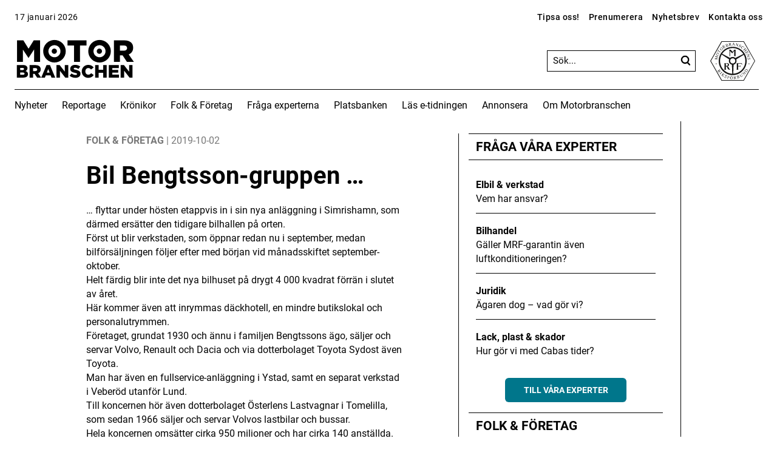

--- FILE ---
content_type: text/html; charset=UTF-8
request_url: https://motorbranschen.mrf.se/bil-bengtsson-gruppen/
body_size: 50489
content:
<!doctype html>

<!--[if lt IE 7]><html lang="sv-SE" class="no-js lt-ie9 lt-ie8 lt-ie7"><![endif]-->
<!--[if (IE 7)&!(IEMobile)]><html lang="sv-SE" class="no-js lt-ie9 lt-ie8"><![endif]-->
<!--[if (IE 8)&!(IEMobile)]><html lang="sv-SE" class="no-js lt-ie9"><![endif]-->
<!--[if gt IE 8]><!--> <html lang="sv-SE" class="no-js"><!--<![endif]-->

	<head>
	
		<!-- Global site tag (gtag.js) - Google Analytics 4 -->
		<script async src="https://www.googletagmanager.com/gtag/js?id=G-VSHBLLQ2XM"></script>
		<script>
		  window.dataLayer = window.dataLayer || [];
		  function gtag(){dataLayer.push(arguments);}
		  gtag('js', new Date());
		
		  gtag('config', 'G-VSHBLLQ2XM');
		</script>
		

        
				<meta charset="utf-8">

				<meta http-equiv="X-UA-Compatible" content="IE=edge">

		<title>Bil Bengtsson-gruppen ... - Motorbranschen</title>

				<meta name="HandheldFriendly" content="True">
		<meta name="MobileOptimized" content="320">
		<meta name="viewport" content="width=device-width, initial-scale=1"/>

				<link rel="apple-touch-icon" href="https://motorbranschen.mrf.se/wp-content/themes/Motorbranschen/library/images/apple-touch-icon.png">
		<link rel="icon" href="https://motorbranschen.mrf.se/wp-content/themes/Motorbranschen/favicon.png">
		<!--[if IE]>
			<link rel="shortcut icon" href="https://motorbranschen.mrf.se/wp-content/themes/Motorbranschen/favicon.ico">
		<![endif]-->
				<meta name="msapplication-TileColor" content="#f01d4f">
		<meta name="msapplication-TileImage" content="https://motorbranschen.mrf.se/wp-content/themes/Motorbranschen/library/images/win8-tile-icon.png">
            <meta name="theme-color" content="#121212">

		<link rel="pingback" href="https://motorbranschen.mrf.se/xmlrpc.php">

				<meta name='robots' content='index, follow, max-image-preview:large, max-snippet:-1, max-video-preview:-1' />
<script id="cookieyes" type="text/javascript" src="https://cdn-cookieyes.com/client_data/9627907db8d19a4f58838d69/script.js"></script>
	<!-- This site is optimized with the Yoast SEO plugin v26.6 - https://yoast.com/wordpress/plugins/seo/ -->
	<link rel="canonical" href="https://motorbranschen.mrf.se/bil-bengtsson-gruppen/" />
	<meta property="og:locale" content="sv_SE" />
	<meta property="og:type" content="article" />
	<meta property="og:title" content="Bil Bengtsson-gruppen ... - Motorbranschen" />
	<meta property="og:description" content="&#8230; flyttar under hösten etappvis in i sin nya anläggning i Simrishamn, som därmed ersätter den tidigare bilhallen på orten. Först ut blir verkstaden, som öppnar redan nu i september, medan bilförsäljningen följer efter med början vid månadsskiftet september-oktober. Helt färdig blir inte det nya bilhuset på drygt 4 000 kvadrat förrän i slutet av året. Här kommer även att inrymmas däckhotell, en mindre butikslokal och personalutrymmen. Företaget, grundat 1930 och ännu i familjen Bengtssons ägo, säljer och servar Volvo, Renault och Dacia och via dotterbolaget Toyota Sydost även Toyota. Man har även en fullservice-anläggning i Ystad, samt en separat verkstad i Veberöd utanför Lund. Till koncernen hör även dotterbolaget Österlens Lastvagnar i Tomelilla, som sedan 1966 säljer och servar Volvos lastbilar och bussar. Hela koncernen omsätter cirka 950 miljoner och har cirka 140 anställda. Peter Lorin" />
	<meta property="og:url" content="https://motorbranschen.mrf.se/bil-bengtsson-gruppen/" />
	<meta property="og:site_name" content="Motorbranschen" />
	<meta property="article:publisher" content="https://www.facebook.com/motorbranschen/" />
	<meta property="article:published_time" content="2019-10-02T02:34:53+00:00" />
	<meta name="author" content="Motorbranschen" />
	<meta name="twitter:card" content="summary_large_image" />
	<meta name="twitter:label1" content="Skriven av" />
	<meta name="twitter:data1" content="Motorbranschen" />
	<meta name="twitter:label2" content="Beräknad lästid" />
	<meta name="twitter:data2" content="1 minut" />
	<script type="application/ld+json" class="yoast-schema-graph">{"@context":"https://schema.org","@graph":[{"@type":"WebPage","@id":"https://motorbranschen.mrf.se/bil-bengtsson-gruppen/","url":"https://motorbranschen.mrf.se/bil-bengtsson-gruppen/","name":"Bil Bengtsson-gruppen ... - Motorbranschen","isPartOf":{"@id":"https://motorbranschen.mrf.se/#website"},"datePublished":"2019-10-02T02:34:53+00:00","author":{"@id":"https://motorbranschen.mrf.se/#/schema/person/7bcf08239cb204b16aaa07108cf7517b"},"breadcrumb":{"@id":"https://motorbranschen.mrf.se/bil-bengtsson-gruppen/#breadcrumb"},"inLanguage":"sv-SE","potentialAction":[{"@type":"ReadAction","target":["https://motorbranschen.mrf.se/bil-bengtsson-gruppen/"]}]},{"@type":"BreadcrumbList","@id":"https://motorbranschen.mrf.se/bil-bengtsson-gruppen/#breadcrumb","itemListElement":[{"@type":"ListItem","position":1,"name":"Hem","item":"https://motorbranschen.mrf.se/"},{"@type":"ListItem","position":2,"name":"Bil Bengtsson-gruppen &#8230;"}]},{"@type":"WebSite","@id":"https://motorbranschen.mrf.se/#website","url":"https://motorbranschen.mrf.se/","name":"Motorbranschen","description":"Din facktidning med koll på verkstad och bilhandel","potentialAction":[{"@type":"SearchAction","target":{"@type":"EntryPoint","urlTemplate":"https://motorbranschen.mrf.se/?s={search_term_string}"},"query-input":{"@type":"PropertyValueSpecification","valueRequired":true,"valueName":"search_term_string"}}],"inLanguage":"sv-SE"},{"@type":"Person","@id":"https://motorbranschen.mrf.se/#/schema/person/7bcf08239cb204b16aaa07108cf7517b","name":"Motorbranschen","url":"https://motorbranschen.mrf.se/author/motorbranschen/"}]}</script>
	<!-- / Yoast SEO plugin. -->


<link rel='dns-prefetch' href='//s1.adform.net' />
<link rel='dns-prefetch' href='//fonts.googleapis.com' />
<link rel="alternate" type="application/rss+xml" title="Motorbranschen &raquo; Webbflöde" href="https://motorbranschen.mrf.se/feed/" />
<link rel="alternate" type="application/rss+xml" title="Motorbranschen &raquo; Kommentarsflöde" href="https://motorbranschen.mrf.se/comments/feed/" />
<link rel="alternate" type="application/rss+xml" title="Motorbranschen &raquo; Kommentarsflöde för Bil Bengtsson-gruppen &#8230;" href="https://motorbranschen.mrf.se/bil-bengtsson-gruppen/feed/" />
<link rel="alternate" title="oEmbed (JSON)" type="application/json+oembed" href="https://motorbranschen.mrf.se/wp-json/oembed/1.0/embed?url=https%3A%2F%2Fmotorbranschen.mrf.se%2Fbil-bengtsson-gruppen%2F" />
<link rel="alternate" title="oEmbed (XML)" type="text/xml+oembed" href="https://motorbranschen.mrf.se/wp-json/oembed/1.0/embed?url=https%3A%2F%2Fmotorbranschen.mrf.se%2Fbil-bengtsson-gruppen%2F&#038;format=xml" />
<style id='wp-img-auto-sizes-contain-inline-css' type='text/css'>
img:is([sizes=auto i],[sizes^="auto," i]){contain-intrinsic-size:3000px 1500px}
/*# sourceURL=wp-img-auto-sizes-contain-inline-css */
</style>
<style id='wp-emoji-styles-inline-css' type='text/css'>

	img.wp-smiley, img.emoji {
		display: inline !important;
		border: none !important;
		box-shadow: none !important;
		height: 1em !important;
		width: 1em !important;
		margin: 0 0.07em !important;
		vertical-align: -0.1em !important;
		background: none !important;
		padding: 0 !important;
	}
/*# sourceURL=wp-emoji-styles-inline-css */
</style>
<style id='wp-block-library-inline-css' type='text/css'>
:root{--wp-block-synced-color:#7a00df;--wp-block-synced-color--rgb:122,0,223;--wp-bound-block-color:var(--wp-block-synced-color);--wp-editor-canvas-background:#ddd;--wp-admin-theme-color:#007cba;--wp-admin-theme-color--rgb:0,124,186;--wp-admin-theme-color-darker-10:#006ba1;--wp-admin-theme-color-darker-10--rgb:0,107,160.5;--wp-admin-theme-color-darker-20:#005a87;--wp-admin-theme-color-darker-20--rgb:0,90,135;--wp-admin-border-width-focus:2px}@media (min-resolution:192dpi){:root{--wp-admin-border-width-focus:1.5px}}.wp-element-button{cursor:pointer}:root .has-very-light-gray-background-color{background-color:#eee}:root .has-very-dark-gray-background-color{background-color:#313131}:root .has-very-light-gray-color{color:#eee}:root .has-very-dark-gray-color{color:#313131}:root .has-vivid-green-cyan-to-vivid-cyan-blue-gradient-background{background:linear-gradient(135deg,#00d084,#0693e3)}:root .has-purple-crush-gradient-background{background:linear-gradient(135deg,#34e2e4,#4721fb 50%,#ab1dfe)}:root .has-hazy-dawn-gradient-background{background:linear-gradient(135deg,#faaca8,#dad0ec)}:root .has-subdued-olive-gradient-background{background:linear-gradient(135deg,#fafae1,#67a671)}:root .has-atomic-cream-gradient-background{background:linear-gradient(135deg,#fdd79a,#004a59)}:root .has-nightshade-gradient-background{background:linear-gradient(135deg,#330968,#31cdcf)}:root .has-midnight-gradient-background{background:linear-gradient(135deg,#020381,#2874fc)}:root{--wp--preset--font-size--normal:16px;--wp--preset--font-size--huge:42px}.has-regular-font-size{font-size:1em}.has-larger-font-size{font-size:2.625em}.has-normal-font-size{font-size:var(--wp--preset--font-size--normal)}.has-huge-font-size{font-size:var(--wp--preset--font-size--huge)}.has-text-align-center{text-align:center}.has-text-align-left{text-align:left}.has-text-align-right{text-align:right}.has-fit-text{white-space:nowrap!important}#end-resizable-editor-section{display:none}.aligncenter{clear:both}.items-justified-left{justify-content:flex-start}.items-justified-center{justify-content:center}.items-justified-right{justify-content:flex-end}.items-justified-space-between{justify-content:space-between}.screen-reader-text{border:0;clip-path:inset(50%);height:1px;margin:-1px;overflow:hidden;padding:0;position:absolute;width:1px;word-wrap:normal!important}.screen-reader-text:focus{background-color:#ddd;clip-path:none;color:#444;display:block;font-size:1em;height:auto;left:5px;line-height:normal;padding:15px 23px 14px;text-decoration:none;top:5px;width:auto;z-index:100000}html :where(.has-border-color){border-style:solid}html :where([style*=border-top-color]){border-top-style:solid}html :where([style*=border-right-color]){border-right-style:solid}html :where([style*=border-bottom-color]){border-bottom-style:solid}html :where([style*=border-left-color]){border-left-style:solid}html :where([style*=border-width]){border-style:solid}html :where([style*=border-top-width]){border-top-style:solid}html :where([style*=border-right-width]){border-right-style:solid}html :where([style*=border-bottom-width]){border-bottom-style:solid}html :where([style*=border-left-width]){border-left-style:solid}html :where(img[class*=wp-image-]){height:auto;max-width:100%}:where(figure){margin:0 0 1em}html :where(.is-position-sticky){--wp-admin--admin-bar--position-offset:var(--wp-admin--admin-bar--height,0px)}@media screen and (max-width:600px){html :where(.is-position-sticky){--wp-admin--admin-bar--position-offset:0px}}

/*# sourceURL=wp-block-library-inline-css */
</style><style id='wp-block-paragraph-inline-css' type='text/css'>
.is-small-text{font-size:.875em}.is-regular-text{font-size:1em}.is-large-text{font-size:2.25em}.is-larger-text{font-size:3em}.has-drop-cap:not(:focus):first-letter{float:left;font-size:8.4em;font-style:normal;font-weight:100;line-height:.68;margin:.05em .1em 0 0;text-transform:uppercase}body.rtl .has-drop-cap:not(:focus):first-letter{float:none;margin-left:.1em}p.has-drop-cap.has-background{overflow:hidden}:root :where(p.has-background){padding:1.25em 2.375em}:where(p.has-text-color:not(.has-link-color)) a{color:inherit}p.has-text-align-left[style*="writing-mode:vertical-lr"],p.has-text-align-right[style*="writing-mode:vertical-rl"]{rotate:180deg}
/*# sourceURL=https://motorbranschen.mrf.se/wp-includes/blocks/paragraph/style.min.css */
</style>
<style id='global-styles-inline-css' type='text/css'>
:root{--wp--preset--aspect-ratio--square: 1;--wp--preset--aspect-ratio--4-3: 4/3;--wp--preset--aspect-ratio--3-4: 3/4;--wp--preset--aspect-ratio--3-2: 3/2;--wp--preset--aspect-ratio--2-3: 2/3;--wp--preset--aspect-ratio--16-9: 16/9;--wp--preset--aspect-ratio--9-16: 9/16;--wp--preset--color--black: #000000;--wp--preset--color--cyan-bluish-gray: #abb8c3;--wp--preset--color--white: #ffffff;--wp--preset--color--pale-pink: #f78da7;--wp--preset--color--vivid-red: #cf2e2e;--wp--preset--color--luminous-vivid-orange: #ff6900;--wp--preset--color--luminous-vivid-amber: #fcb900;--wp--preset--color--light-green-cyan: #7bdcb5;--wp--preset--color--vivid-green-cyan: #00d084;--wp--preset--color--pale-cyan-blue: #8ed1fc;--wp--preset--color--vivid-cyan-blue: #0693e3;--wp--preset--color--vivid-purple: #9b51e0;--wp--preset--gradient--vivid-cyan-blue-to-vivid-purple: linear-gradient(135deg,rgb(6,147,227) 0%,rgb(155,81,224) 100%);--wp--preset--gradient--light-green-cyan-to-vivid-green-cyan: linear-gradient(135deg,rgb(122,220,180) 0%,rgb(0,208,130) 100%);--wp--preset--gradient--luminous-vivid-amber-to-luminous-vivid-orange: linear-gradient(135deg,rgb(252,185,0) 0%,rgb(255,105,0) 100%);--wp--preset--gradient--luminous-vivid-orange-to-vivid-red: linear-gradient(135deg,rgb(255,105,0) 0%,rgb(207,46,46) 100%);--wp--preset--gradient--very-light-gray-to-cyan-bluish-gray: linear-gradient(135deg,rgb(238,238,238) 0%,rgb(169,184,195) 100%);--wp--preset--gradient--cool-to-warm-spectrum: linear-gradient(135deg,rgb(74,234,220) 0%,rgb(151,120,209) 20%,rgb(207,42,186) 40%,rgb(238,44,130) 60%,rgb(251,105,98) 80%,rgb(254,248,76) 100%);--wp--preset--gradient--blush-light-purple: linear-gradient(135deg,rgb(255,206,236) 0%,rgb(152,150,240) 100%);--wp--preset--gradient--blush-bordeaux: linear-gradient(135deg,rgb(254,205,165) 0%,rgb(254,45,45) 50%,rgb(107,0,62) 100%);--wp--preset--gradient--luminous-dusk: linear-gradient(135deg,rgb(255,203,112) 0%,rgb(199,81,192) 50%,rgb(65,88,208) 100%);--wp--preset--gradient--pale-ocean: linear-gradient(135deg,rgb(255,245,203) 0%,rgb(182,227,212) 50%,rgb(51,167,181) 100%);--wp--preset--gradient--electric-grass: linear-gradient(135deg,rgb(202,248,128) 0%,rgb(113,206,126) 100%);--wp--preset--gradient--midnight: linear-gradient(135deg,rgb(2,3,129) 0%,rgb(40,116,252) 100%);--wp--preset--font-size--small: 13px;--wp--preset--font-size--medium: 20px;--wp--preset--font-size--large: 36px;--wp--preset--font-size--x-large: 42px;--wp--preset--spacing--20: 0.44rem;--wp--preset--spacing--30: 0.67rem;--wp--preset--spacing--40: 1rem;--wp--preset--spacing--50: 1.5rem;--wp--preset--spacing--60: 2.25rem;--wp--preset--spacing--70: 3.38rem;--wp--preset--spacing--80: 5.06rem;--wp--preset--shadow--natural: 6px 6px 9px rgba(0, 0, 0, 0.2);--wp--preset--shadow--deep: 12px 12px 50px rgba(0, 0, 0, 0.4);--wp--preset--shadow--sharp: 6px 6px 0px rgba(0, 0, 0, 0.2);--wp--preset--shadow--outlined: 6px 6px 0px -3px rgb(255, 255, 255), 6px 6px rgb(0, 0, 0);--wp--preset--shadow--crisp: 6px 6px 0px rgb(0, 0, 0);}:where(.is-layout-flex){gap: 0.5em;}:where(.is-layout-grid){gap: 0.5em;}body .is-layout-flex{display: flex;}.is-layout-flex{flex-wrap: wrap;align-items: center;}.is-layout-flex > :is(*, div){margin: 0;}body .is-layout-grid{display: grid;}.is-layout-grid > :is(*, div){margin: 0;}:where(.wp-block-columns.is-layout-flex){gap: 2em;}:where(.wp-block-columns.is-layout-grid){gap: 2em;}:where(.wp-block-post-template.is-layout-flex){gap: 1.25em;}:where(.wp-block-post-template.is-layout-grid){gap: 1.25em;}.has-black-color{color: var(--wp--preset--color--black) !important;}.has-cyan-bluish-gray-color{color: var(--wp--preset--color--cyan-bluish-gray) !important;}.has-white-color{color: var(--wp--preset--color--white) !important;}.has-pale-pink-color{color: var(--wp--preset--color--pale-pink) !important;}.has-vivid-red-color{color: var(--wp--preset--color--vivid-red) !important;}.has-luminous-vivid-orange-color{color: var(--wp--preset--color--luminous-vivid-orange) !important;}.has-luminous-vivid-amber-color{color: var(--wp--preset--color--luminous-vivid-amber) !important;}.has-light-green-cyan-color{color: var(--wp--preset--color--light-green-cyan) !important;}.has-vivid-green-cyan-color{color: var(--wp--preset--color--vivid-green-cyan) !important;}.has-pale-cyan-blue-color{color: var(--wp--preset--color--pale-cyan-blue) !important;}.has-vivid-cyan-blue-color{color: var(--wp--preset--color--vivid-cyan-blue) !important;}.has-vivid-purple-color{color: var(--wp--preset--color--vivid-purple) !important;}.has-black-background-color{background-color: var(--wp--preset--color--black) !important;}.has-cyan-bluish-gray-background-color{background-color: var(--wp--preset--color--cyan-bluish-gray) !important;}.has-white-background-color{background-color: var(--wp--preset--color--white) !important;}.has-pale-pink-background-color{background-color: var(--wp--preset--color--pale-pink) !important;}.has-vivid-red-background-color{background-color: var(--wp--preset--color--vivid-red) !important;}.has-luminous-vivid-orange-background-color{background-color: var(--wp--preset--color--luminous-vivid-orange) !important;}.has-luminous-vivid-amber-background-color{background-color: var(--wp--preset--color--luminous-vivid-amber) !important;}.has-light-green-cyan-background-color{background-color: var(--wp--preset--color--light-green-cyan) !important;}.has-vivid-green-cyan-background-color{background-color: var(--wp--preset--color--vivid-green-cyan) !important;}.has-pale-cyan-blue-background-color{background-color: var(--wp--preset--color--pale-cyan-blue) !important;}.has-vivid-cyan-blue-background-color{background-color: var(--wp--preset--color--vivid-cyan-blue) !important;}.has-vivid-purple-background-color{background-color: var(--wp--preset--color--vivid-purple) !important;}.has-black-border-color{border-color: var(--wp--preset--color--black) !important;}.has-cyan-bluish-gray-border-color{border-color: var(--wp--preset--color--cyan-bluish-gray) !important;}.has-white-border-color{border-color: var(--wp--preset--color--white) !important;}.has-pale-pink-border-color{border-color: var(--wp--preset--color--pale-pink) !important;}.has-vivid-red-border-color{border-color: var(--wp--preset--color--vivid-red) !important;}.has-luminous-vivid-orange-border-color{border-color: var(--wp--preset--color--luminous-vivid-orange) !important;}.has-luminous-vivid-amber-border-color{border-color: var(--wp--preset--color--luminous-vivid-amber) !important;}.has-light-green-cyan-border-color{border-color: var(--wp--preset--color--light-green-cyan) !important;}.has-vivid-green-cyan-border-color{border-color: var(--wp--preset--color--vivid-green-cyan) !important;}.has-pale-cyan-blue-border-color{border-color: var(--wp--preset--color--pale-cyan-blue) !important;}.has-vivid-cyan-blue-border-color{border-color: var(--wp--preset--color--vivid-cyan-blue) !important;}.has-vivid-purple-border-color{border-color: var(--wp--preset--color--vivid-purple) !important;}.has-vivid-cyan-blue-to-vivid-purple-gradient-background{background: var(--wp--preset--gradient--vivid-cyan-blue-to-vivid-purple) !important;}.has-light-green-cyan-to-vivid-green-cyan-gradient-background{background: var(--wp--preset--gradient--light-green-cyan-to-vivid-green-cyan) !important;}.has-luminous-vivid-amber-to-luminous-vivid-orange-gradient-background{background: var(--wp--preset--gradient--luminous-vivid-amber-to-luminous-vivid-orange) !important;}.has-luminous-vivid-orange-to-vivid-red-gradient-background{background: var(--wp--preset--gradient--luminous-vivid-orange-to-vivid-red) !important;}.has-very-light-gray-to-cyan-bluish-gray-gradient-background{background: var(--wp--preset--gradient--very-light-gray-to-cyan-bluish-gray) !important;}.has-cool-to-warm-spectrum-gradient-background{background: var(--wp--preset--gradient--cool-to-warm-spectrum) !important;}.has-blush-light-purple-gradient-background{background: var(--wp--preset--gradient--blush-light-purple) !important;}.has-blush-bordeaux-gradient-background{background: var(--wp--preset--gradient--blush-bordeaux) !important;}.has-luminous-dusk-gradient-background{background: var(--wp--preset--gradient--luminous-dusk) !important;}.has-pale-ocean-gradient-background{background: var(--wp--preset--gradient--pale-ocean) !important;}.has-electric-grass-gradient-background{background: var(--wp--preset--gradient--electric-grass) !important;}.has-midnight-gradient-background{background: var(--wp--preset--gradient--midnight) !important;}.has-small-font-size{font-size: var(--wp--preset--font-size--small) !important;}.has-medium-font-size{font-size: var(--wp--preset--font-size--medium) !important;}.has-large-font-size{font-size: var(--wp--preset--font-size--large) !important;}.has-x-large-font-size{font-size: var(--wp--preset--font-size--x-large) !important;}
/*# sourceURL=global-styles-inline-css */
</style>

<style id='classic-theme-styles-inline-css' type='text/css'>
/*! This file is auto-generated */
.wp-block-button__link{color:#fff;background-color:#32373c;border-radius:9999px;box-shadow:none;text-decoration:none;padding:calc(.667em + 2px) calc(1.333em + 2px);font-size:1.125em}.wp-block-file__button{background:#32373c;color:#fff;text-decoration:none}
/*# sourceURL=/wp-includes/css/classic-themes.min.css */
</style>
<link rel='stylesheet' id='googleFonts-css' href='//fonts.googleapis.com/css?family=Lato%3A400%2C700%2C400italic%2C700italic&#038;ver=de52e7514da98d0dc6f7ff2c86271d20' type='text/css' media='all' />
<link rel='stylesheet' id='bones-stylesheet-css' href='https://motorbranschen.mrf.se/wp-content/themes/Motorbranschen/library/css/style.css?ver=4.3' type='text/css' media='all' />
<script type="text/javascript" src="//s1.adform.net/banners/scripts/adx.js?ver=1" id="motorbranschen-ads-js"></script>
<script type="text/javascript" src="https://motorbranschen.mrf.se/wp-content/themes/Motorbranschen/library/js/libs/modernizr.custom.min.js?ver=2.5.4" id="bones-modernizr-js"></script>
<script type="text/javascript" src="https://motorbranschen.mrf.se/wp-includes/js/jquery/jquery.min.js?ver=3.7.1" id="jquery-core-js"></script>
<script type="text/javascript" src="https://motorbranschen.mrf.se/wp-includes/js/jquery/jquery-migrate.min.js?ver=3.4.1" id="jquery-migrate-js"></script>
<link rel="https://api.w.org/" href="https://motorbranschen.mrf.se/wp-json/" /><link rel="alternate" title="JSON" type="application/json" href="https://motorbranschen.mrf.se/wp-json/wp/v2/posts/8014" /><link rel='shortlink' href='https://motorbranschen.mrf.se/?p=8014' />
<script type="text/javascript">
(function(url){
	if(/(?:Chrome\/26\.0\.1410\.63 Safari\/537\.31|WordfenceTestMonBot)/.test(navigator.userAgent)){ return; }
	var addEvent = function(evt, handler) {
		if (window.addEventListener) {
			document.addEventListener(evt, handler, false);
		} else if (window.attachEvent) {
			document.attachEvent('on' + evt, handler);
		}
	};
	var removeEvent = function(evt, handler) {
		if (window.removeEventListener) {
			document.removeEventListener(evt, handler, false);
		} else if (window.detachEvent) {
			document.detachEvent('on' + evt, handler);
		}
	};
	var evts = 'contextmenu dblclick drag dragend dragenter dragleave dragover dragstart drop keydown keypress keyup mousedown mousemove mouseout mouseover mouseup mousewheel scroll'.split(' ');
	var logHuman = function() {
		if (window.wfLogHumanRan) { return; }
		window.wfLogHumanRan = true;
		var wfscr = document.createElement('script');
		wfscr.type = 'text/javascript';
		wfscr.async = true;
		wfscr.src = url + '&r=' + Math.random();
		(document.getElementsByTagName('head')[0]||document.getElementsByTagName('body')[0]).appendChild(wfscr);
		for (var i = 0; i < evts.length; i++) {
			removeEvent(evts[i], logHuman);
		}
	};
	for (var i = 0; i < evts.length; i++) {
		addEvent(evts[i], logHuman);
	}
})('//motorbranschen.mrf.se/?wordfence_lh=1&hid=88095F2814659FF2F0BA09CCC9E80B45');
</script>
<!-- BEGIN recaptcha, injected by plugin wp-recaptcha-integration  -->

<!-- END recaptcha -->
		<link href="//cloud.typenetwork.com/projects/1702/fontface.css/" rel="stylesheet" type="text/css">
  <link href='https://fonts.googleapis.com/css?family=Source+Sans+Pro:400,300,700,300italic,400italic,700italic' rel='stylesheet' type='text/css'>
		<link href="https://fonts.googleapis.com/css?family=Open+Sans:400,700,800" rel="stylesheet">
					<link rel="stylesheet" href="https://motorbranschen.mrf.se/wp-content/themes/Motorbranschen/fontawesome/css/font-awesome.min.css">
			
		
			
			  
			  <script>(function(d, s, id) {
				var js, fjs = d.getElementsByTagName(s)[0];
				if (d.getElementById(id)) return;
				js = d.createElement(s); js.id = id;
				js.src = "https://connect.facebook.net/sv_SE/sdk.js#xfbml=1&version=v2.8";
				fjs.parentNode.insertBefore(js, fjs);
			  }(document, 'script', 'facebook-jssdk'));</script>
		
			</head>

	<body class="wp-singular post-template-default single single-post postid-8014 single-format-standard wp-theme-Motorbranschen" itemscope itemtype="http://schema.org/WebPage">

        <!-- Google Tag Manager (noscript) -->
        <noscript><iframe src="https://www.googletagmanager.com/ns.html?id=GTM-PWXR24H"
        height="0" width="0" style="display:none;visibility:hidden"></iframe></noscript>
        <!-- End Google Tag Manager (noscript) -->
        
		<div id="container">
	
			<div class="preheader">
				<p>17 januari 2026</p>
				<div class="pre-menu">
					<div class="menu-overmeny-container"><ul id="overmeny" class="menu"><li id="menu-item-26346" class="menu-item menu-item-type-custom menu-item-object-custom menu-item-26346"><a href="mailto:redaktionen@motorbranschen.se">Tipsa oss!</a></li>
<li id="menu-item-26348" class="menu-item menu-item-type-custom menu-item-object-custom menu-item-26348"><a href="https://motorbranschen.mrf.se/prenumerera/">Prenumerera</a></li>
<li id="menu-item-26349" class="menu-item menu-item-type-custom menu-item-object-custom menu-item-26349"><a href="https://motorbranschen.mrf.se/om-oss/nyhetsbrev/">Nyhetsbrev</a></li>
<li id="menu-item-26350" class="menu-item menu-item-type-custom menu-item-object-custom menu-item-26350"><a href="https://motorbranschen.mrf.se/om-oss/kontakt/">Kontakta oss</a></li>
</ul></div>				</div>
			</div>
			<header class="header" role="banner" itemscope itemtype="http://schema.org/WPHeader">
				<div class="header-wrap">
					<div id="inner-header" class="wrap cf">
												
						<div class="logo-container">
							<a id="logo" href="https://motorbranschen.mrf.se" rel="nofollow"><img id="headerLogo" src="/wp-content/themes/Motorbranschen/library/images/mbr_svg.svg"></a>
													</div>
																	</div>
					
					<div id="mobile-bar">
                    	<div class="mob-inner-wrap">
                        	<form role="search" method="get" id="searchform-mobile" class="searchform" action="https://motorbranschen.mrf.se/">
                                	<input type="search" id="s" name="s" value="" placeholder="Sök..." />
									<img class="search-icon" src="/wp-content/themes/Motorbranschen/library/images/search-icon.png">
                        	</form>
                        	<div class="mobile-menu-button" aria-hidden="true">
                            	Meny
                            	<img src="/wp-content/themes/Motorbranschen/library/images/menu-icon.svg">
                               	                        	</div>
                        	</div>
                    	<a id="mrf-logo" href="https://www.mrf.se" rel="nofollow"><img src="/wp-content/themes/Motorbranschen/library/images/mrflogo.svg"></a>
					</div>
				</div>
				
				<nav id="mainMenu" role="navigation" itemscope itemtype="http://schema.org/SiteNavigationElement">
					<ul id="menu-huvudmeny" class="nav top-nav cf"><li id="menu-item-26339" class="menu-item menu-item-type-post_type menu-item-object-page menu-item-26339"><a href="https://motorbranschen.mrf.se/nyheter/">Nyheter</a></li>
<li id="menu-item-26340" class="menu-item menu-item-type-post_type menu-item-object-page menu-item-26340"><a href="https://motorbranschen.mrf.se/reportage/">Reportage</a></li>
<li id="menu-item-26341" class="menu-item menu-item-type-post_type menu-item-object-page menu-item-26341"><a href="https://motorbranschen.mrf.se/kronikor/">Krönikor</a></li>
<li id="menu-item-196" class="menu-item menu-item-type-post_type menu-item-object-page menu-item-196"><a href="https://motorbranschen.mrf.se/folk-foretag/">Folk &amp; Företag</a></li>
<li id="menu-item-195" class="menu-item menu-item-type-post_type menu-item-object-page menu-item-195"><a href="https://motorbranschen.mrf.se/expertpanel/">Fråga experterna</a></li>
<li id="menu-item-26343" class="menu-item menu-item-type-custom menu-item-object-custom menu-item-26343"><a href="https://motorbranschen.mrf.se/folk-foretag/jobb/">Platsbanken</a></li>
<li id="menu-item-26344" class="menu-item menu-item-type-custom menu-item-object-custom menu-item-has-children menu-item-26344"><a href="https://motorbranschen.prenly.com/">Läs e-tidningen</a>
<ul class="sub-menu">
	<li id="menu-item-7162" class="menu-item menu-item-type-post_type menu-item-object-page menu-item-7162"><a href="https://motorbranschen.mrf.se/prenumerera/e-tidning/">Digital prenumeration</a></li>
</ul>
</li>
<li id="menu-item-219" class="menu-item menu-item-type-post_type menu-item-object-page menu-item-219"><a href="https://motorbranschen.mrf.se/annonsera/">Annonsera</a></li>
<li id="menu-item-164" class="menu-item menu-item-type-post_type menu-item-object-page menu-item-has-children menu-item-164"><a href="https://motorbranschen.mrf.se/om-oss/kontakt/">Om Motorbranschen</a>
<ul class="sub-menu">
	<li id="menu-item-218" class="menu-item menu-item-type-post_type menu-item-object-page menu-item-218"><a href="https://motorbranschen.mrf.se/om-oss/kontakt/">Kontakt</a></li>
	<li id="menu-item-1152" class="menu-item menu-item-type-post_type menu-item-object-page menu-item-1152"><a href="https://motorbranschen.mrf.se/om-oss/nyhetsbrev/">Nyhetsbrev</a></li>
	<li id="menu-item-217" class="menu-item menu-item-type-post_type menu-item-object-page menu-item-217"><a href="https://motorbranschen.mrf.se/om-oss/var-vision/">Det här är vi</a></li>
	<li id="menu-item-216" class="menu-item menu-item-type-post_type menu-item-object-page menu-item-216"><a href="https://motorbranschen.mrf.se/om-oss/frilansa-for-oss/">Arbeta för oss</a></li>
</ul>
</li>
</ul>				</nav>
				
			</header>
			<div id="creativead" class="ad-mobile-takeover ad-container">
				<span class="annonstagg">Annons</span>
				<div class="close">Gå vidare till Motorbranschen »</div>
							</div>
			
			<div id="creativead" class="ad-desktop-takeover ad-container">
				<span class="annonstagg">Annons</span>
				<div class="close">Gå vidare till Motorbranschen »</div>
							</div>

			<div id="content">

				<div id="inner-content" class="wrap cf">
								<div class="ad-container" id="ad-panorama">
					<span class="annonstagg">Annons</span>
										</div>
					<div id="main" class="m-all t-2of3 d-5of7 cf" role="main" itemscope itemprop="mainContentOfPage" itemtype="http://schema.org/Blog">
					
													
							
              
              <article id="post-8014" class="cf post-8014 post type-post status-publish format-standard hentry category-folk-foretag tag-bil-bengtsson-simrishamn tag-bil-bengtsson-gruppen tag-peter-lorin" role="article" itemscope itemprop="blogPost" itemtype="http://schema.org/BlogPosting">
			 			 
			 <div class="pre-meta"><span class="cat">Folk &amp; Företag</span> <span class="datum"> | 2019-10-02</span></div>                                            <h1 class="entry-title single-title" itemprop="headline" rel="bookmark">Bil Bengtsson-gruppen &#8230;</h1>
			               
                <section class="entry-content cf" itemprop="articleBody">
                  <p>&#8230; flyttar under hösten etappvis in i sin nya anläggning i Simrishamn, som därmed ersätter den tidigare bilhallen på orten.<br />
Först ut blir verkstaden, som öppnar redan nu i september, medan bilförsäljningen följer efter med början vid månadsskiftet september-oktober.<br />
Helt färdig blir inte det nya bilhuset på drygt 4 000 kvadrat förrän i slutet av året.<br />
Här kommer även att inrymmas däckhotell, en mindre butikslokal och personalutrymmen.<br />
Företaget, grundat 1930 och ännu i familjen Bengtssons ägo, säljer och servar Volvo, Renault och Dacia och via dotterbolaget Toyota Sydost även Toyota.<br />
Man har även en fullservice-anläggning i Ystad, samt en separat verkstad i Veberöd utanför Lund.<br />
Till koncernen hör även dotterbolaget Österlens Lastvagnar i Tomelilla, som sedan 1966 säljer och servar Volvos lastbilar och bussar.<br />
Hela koncernen omsätter cirka 950 miljoner och har cirka 140 anställda.<br />
<em>Peter Lorin</em></p>
<div></div>
                </section> 
                <footer class="article-footer">

                  

                </footer> 
                

              </article> 						<p id="views" style="display: none;"> 1399 Views</p> 
                        
						<p><i>Ing-Cathrin Nilsson</i></p>
                        
						<div class="dela">
							<div class="fb-share-button"  data-href="https://motorbranschen.mrf.se/bil-bengtsson-gruppen/" data-layout="button_count" data-size="large"> </div>
							<a href="mailto:?subject=Motorbranschen – Bil Bengtsson-gruppen &#8230;&body=Här är en länk till en artikel på Motorbranschen som jag tycker att du ska läsa: https://motorbranschen.mrf.se/bil-bengtsson-gruppen/" class="knapp">Dela via mail</a>
						</div>
						
						

  
  	<div id="respond" class="comment-respond">
		<h3 id="reply-title" class="comment-reply-title">Kommentera <small><a rel="nofollow" id="cancel-comment-reply-link" href="/bil-bengtsson-gruppen/#respond" style="display:none;">Avbryt svar</a></small></h3><form action="https://motorbranschen.mrf.se/wp-comments-post.php" method="post" id="commentform" class="comment-form"><p class="comment-notes"><span id="email-notes">Din e-postadress kommer inte publiceras.</span> <span class="required-field-message">Obligatoriska fält är märkta <span class="required">*</span></span></p><p class="comment-form-comment"><label for="comment">Kommentar <span class="required">*</span></label> <textarea id="comment" name="comment" cols="45" rows="8" maxlength="65525" required></textarea></p><p class="comment-form-author"><label for="author">Namn <span class="required">*</span></label> <input id="author" name="author" type="text" value="" size="30" maxlength="245" autocomplete="name" required /></p>
<p class="comment-form-email"><label for="email">E-postadress <span class="required">*</span></label> <input id="email" name="email" type="email" value="" size="30" maxlength="100" aria-describedby="email-notes" autocomplete="email" required /></p>
<p class="form-submit"><div  id="g-recaptcha-0" class="g-recaptcha" data-sitekey="6LdXZCwUAAAAAJ6nD2AejZybcZh6IkKbwlZGeS18" data-theme="light"></div><noscript>Please enable JavaScript to submit this form.<br></noscript><input name="submit" type="submit" id="submit" class="submit" value="Publicera kommentar" /> <input type='hidden' name='comment_post_ID' value='8014' id='comment_post_ID' />
<input type='hidden' name='comment_parent' id='comment_parent' value='0' />
</p></form>	</div><!-- #respond -->
	  

						
						
													<h4 class="widgettitle title">Relaterade artiklar</h4><div id="related-posts" class="column">						<div class="post_box">
							<a href="https://motorbranschen.mrf.se/bjorkmans-bil/">
							<div class="thumb-wrap" style="background-image: url('')"></div>
							<div>
								<h3>Björkmans Bil …</h3>
								<p>… ska bygga en helt ny Kia-anläggning på Myran-området längs&hellip;</p>
							</div>
							</a>
						</div>
										<div class="post_box">
							<a href="https://motorbranschen.mrf.se/turerna-kring-asklings/">
							<div class="thumb-wrap" style="background-image: url('')"></div>
							<div>
								<h3>Turerna kring Asklings …</h3>
								<p>… planerade nybygge i Norrköping fortsätter. Redan sommaren 2017 sökte&hellip;</p>
							</div>
							</a>
						</div>
				</div> 
					</div>

									<div id="sidebar-undersida" class="sidebar m-all t-1of3 d-2of7 last-col cf" role="complementary">
					
					
						
<div class="ad-container" id="ad-mobil-1">
	<span class="annonstagg">Annons</span>
		</div>


<div class="ad-container" id="ad-mobil-2">
	<span class="annonstagg">Annons</span>
		</div>
<div class="ad-container" id="ad-mobil-3">
	<span class="annonstagg">Annons</span>
		</div>
<h4 class="widgettitle title">Fråga våra experter</h4>
<div class="expert-wrap exp-sidebar">
    <div class="inner-expert-wrap column">
		
			
		
    	<div class="poster">
				<div class="post-wrap">
				<h5 class="omrade">Elbil &amp; verkstad</h5>
						<a href="https://motorbranschen.mrf.se/expertpanel/verkstad/vem-har-ansvar/">
					Vem har ansvar?				</a>
						</div>
						<div class="post-wrap">
				<h5 class="omrade">Bilhandel</h5>
						<a href="https://motorbranschen.mrf.se/expertpanel/bilhandel/galler-mrf-garantin-aven-luftkonditioneringen/">
					Gäller MRF-garantin även luftkonditioneringen?				</a>
						</div>
						<div class="post-wrap">
				<h5 class="omrade">Juridik</h5>
						<a href="https://motorbranschen.mrf.se/expertpanel/juridik/agaren-dog-vad-gor-vi/">
					Ägaren dog – vad gör vi?				</a>
						</div>
						<div class="post-wrap">
				<h5 class="omrade">Lack, plast &amp; skador</h5>
						<a href="https://motorbranschen.mrf.se/expertpanel/lack-plast-skador/hur-gor-vi-med-cabas-tider/">
					Hur gör vi med Cabas tider?				</a>
						</div>
			

     	</div>
    </div>
	<a href="https://motorbranschen.mrf.se/expertpanel/" class="knapp ny">Till våra experter</a>
</div>
<div class="ad-container" id="ad-mobil-4">
	<span class="annonstagg">Annons</span>
		</div>
<h4 class="widgettitle title">Folk &amp; Företag</h4>
	<div id="ffposts" class="column">
																				<div class="post_box">
						<a href="https://motorbranschen.mrf.se/pa-ny-tjanst-226/">
						<div class="post-wrap-sidebar">
                            							<h5>På ny tjänst</h5>
							<p>Dan Willix är ny regionchef på KG Knutsson.&hellip;</p>
						</div>
						</a>
					
					</div>
										<div class="post_box">
						<a href="https://motorbranschen.mrf.se/pa-ny-tjanst-225/">
						<div class="post-wrap-sidebar">
                            							<h5>På ny tjänst</h5>
							<p>Jessica Alenius blir i juli ny vd för&hellip;</p>
						</div>
						</a>
					
					</div>
										<div class="post_box">
						<a href="https://motorbranschen.mrf.se/bmw-skaffar-ny-koncernchef/">
						<div class="post-wrap-sidebar">
                            							<h5>BMW byter koncernchef</h5>
							<p>BMW:s styrelseordförande Oliver Zipse slutar som koncernchef och&hellip;</p>
						</div>
						</a>
					
					</div>
										<div class="post_box">
						<a href="https://motorbranschen.mrf.se/cary-group-koper-polsk-bilglasjatte/">
						<div class="post-wrap-sidebar">
                            							<h5>Cary group köper polsk bilglasjätte</h5>
							<p>Cary Group köper 55 procent av Szybex, en&hellip;</p>
						</div>
						</a>
					
					</div>
																				<a href="https://motorbranschen.mrf.se/folk-foretag/" class="knapp ny">Till Folk & företag</a>
	</div><div id="prenumeration-sidebar">
		<img src="https://motorbranschen.mrf.se/wp-content/uploads/sites/2/2026/01/omslag-1-2-2026.png">
	<a class="knapp" href="https://motorbranschen.mrf.se/tidningen-ar-har-16/">Nytt nummer ute nu</a>
</div><h4 class="widgettitle title">Fråga våra experter</h4>
<div class="expert-wrap exp-sidebar">
    <div class="inner-expert-wrap column">
		
			
		
    	<div class="poster">
				<div class="post-wrap">
				<h5 class="omrade">Elbil &amp; verkstad</h5>
						<a href="https://motorbranschen.mrf.se/expertpanel/verkstad/vem-har-ansvar/">
					Vem har ansvar?				</a>
						</div>
						<div class="post-wrap">
				<h5 class="omrade">Bilhandel</h5>
						<a href="https://motorbranschen.mrf.se/expertpanel/bilhandel/galler-mrf-garantin-aven-luftkonditioneringen/">
					Gäller MRF-garantin även luftkonditioneringen?				</a>
						</div>
						<div class="post-wrap">
				<h5 class="omrade">Juridik</h5>
						<a href="https://motorbranschen.mrf.se/expertpanel/juridik/agaren-dog-vad-gor-vi/">
					Ägaren dog – vad gör vi?				</a>
						</div>
						<div class="post-wrap">
				<h5 class="omrade">Lack, plast &amp; skador</h5>
						<a href="https://motorbranschen.mrf.se/expertpanel/lack-plast-skador/hur-gor-vi-med-cabas-tider/">
					Hur gör vi med Cabas tider?				</a>
						</div>
			

     	</div>
    </div>
	<a href="https://motorbranschen.mrf.se/expertpanel/" class="knapp ny">Till våra experter</a>
</div><div class="tipsa-oss">
	<h3>TIPSA OSS!</h3>
<p>Lämna gärna nyhetstips till oss eller kom med förslag på vad vi ska skriva om. Du får alltid vara anonym om du behöver.</p>
<p><a class="knapp ny" href="mailto:redaktionen@motorbranschen.se">Tipsa oss</a></p>
</div><div class="ad-container" id="ad-mobil-1">
	<span class="annonstagg">Annons</span>
		</div>
<div class="ad-container" id="ad-mobil-2">
	<span class="annonstagg">Annons</span>
		</div>
<div class="ad-container" id="ad-mobil-3">
	<span class="annonstagg">Annons</span>
		</div>
<div class="ad-container" id="ad-mobil-4">
	<span class="annonstagg">Annons</span>
		</div><div id="custom_html-4" class="widget_text widget widget_custom_html"><div class="textwidget custom-html-widget">




</div></div>						<div class="ad-container" id="ad-insider">
							<span class="annonstagg">Annons</span>
													</div>
									
				</div>
													</div>
				
				<div id="fix-wrap" class="sticky-ads">
					<div class="ad-container" id="ad-sticky-1">
						<span class="annonstagg">Annons</span>
											</div>
					<div class="ad-container" id="ad-sticky-2">
						<span class="annonstagg">Annons</span>
											</div>
					<div class="ad-container" id="ad-sticky-3">
						<span class="annonstagg">Annons</span>
											</div>
				</div>
			</div>

<footer class="footer" role="contentinfo" itemscope itemtype="http://schema.org/WPFooter">

	<div id="inner-footer" class="wrap">
                    <div class="foot-column-wrap">
                    
                        <div class="foot-column">
                         <p><strong>Om Motorbranschen<br />
</strong>Tidningen Motorbranschen vänder sig till MRF:s medlemmar, alla bilåterförsäljare och verkstäder samt andra som har anknytning till bilbranschen i framför allt Sverige.</p>
<p><a href="https://motorbranschen.mrf.se/category/nyheter,folk-foretag/feed" target="_blank" rel="noopener">RSS-flöde</a></p>
                         <p>© 2026 Motorbranschen</p>
                        </div>

                        <div class="foot-column">
                         <p><strong><span class="item--title">Chefredaktör &amp; Ansvarig utgivare<br />
</span></strong><span class="item--title">Nella Bergström<br />
</span><a>nella@motorbranschen.se</a><br />
08-701 63 12</p>
                        </div>

                    </div>    
                        
                    <ul class="social">
	                                                                                                                                                                <li class="icon"><a rel="nofollow" target="_blank" href="https://www.linkedin.com/company/tidningen-motorbranschen/"><i class="fa fa-linkedin" aria-hidden="true"></i></a></li>
                                                        
                                                    	    <li><a id="mrf-logo" href="https://www.mrf.se" rel="nofollow"><img src="/wp-content/themes/Motorbranschen/library/images/mrflogo.svg"></a></li>
	</ul> 

	</div>

</footer>

</div>

<script type="speculationrules">
{"prefetch":[{"source":"document","where":{"and":[{"href_matches":"/*"},{"not":{"href_matches":["/wp-*.php","/wp-admin/*","/wp-content/uploads/sites/2/*","/wp-content/*","/wp-content/plugins/*","/wp-content/themes/Motorbranschen/*","/*\\?(.+)"]}},{"not":{"selector_matches":"a[rel~=\"nofollow\"]"}},{"not":{"selector_matches":".no-prefetch, .no-prefetch a"}}]},"eagerness":"conservative"}]}
</script>

<!-- BEGIN recaptcha, injected by plugin wp-recaptcha-integration  -->
<script type="text/javascript">
				function get_form_submits(el){
					var form,current=el,ui,type,slice = Array.prototype.slice,self=this;
					this.submits=[];
					this.form=false;

					this.setEnabled=function(e){
						for ( var s=0;s<self.submits.length;s++ ) {
							if (e) self.submits[s].removeAttribute('disabled');
							else  self.submits[s].setAttribute('disabled','disabled');
						}
						return this;
					};
					while ( current && current.nodeName != 'BODY' && current.nodeName != 'FORM' ) {
						current = current.parentNode;
					}
					if ( !current || current.nodeName != 'FORM' )
						return false;
					this.form=current;
					ui=slice.call(this.form.getElementsByTagName('input')).concat(slice.call(this.form.getElementsByTagName('button')));
					for (var i = 0; i < ui.length; i++) if ( (type=ui[i].getAttribute('TYPE')) && type=='submit' ) this.submits.push(ui[i]);
					return this;
				}
				</script><script type="text/javascript">
		var recaptcha_widgets={};
		function wp_recaptchaLoadCallback(){
			try {
				grecaptcha;
			} catch(err){
				return;
			}
			var e = document.querySelectorAll ? document.querySelectorAll('.g-recaptcha:not(.wpcf7-form-control)') : document.getElementsByClassName('g-recaptcha'),
				form_submits;

			for (var i=0;i<e.length;i++) {
				(function(el){
					var form_submits = get_form_submits(el).setEnabled(false), wid;
					// check if captcha element is unrendered
					if ( ! el.childNodes.length) {
						wid = grecaptcha.render(el,{
							'sitekey':'6LdXZCwUAAAAAJ6nD2AejZybcZh6IkKbwlZGeS18',
							'theme':el.getAttribute('data-theme') || 'light'
							,
							'callback' : function(r){ get_form_submits(el).setEnabled(true); /* enable submit buttons */ }
						});
						el.setAttribute('data-widget-id',wid);
					} else {
						wid = el.getAttribute('data-widget-id');
						grecaptcha.reset(wid);
					}
				})(e[i]);
			}
		}

		// if jquery present re-render jquery/ajax loaded captcha elements
		if ( typeof jQuery !== 'undefined' )
			jQuery(document).ajaxComplete( function(evt,xhr,set){
				if( xhr.responseText && xhr.responseText.indexOf('6LdXZCwUAAAAAJ6nD2AejZybcZh6IkKbwlZGeS18') !== -1)
					wp_recaptchaLoadCallback();
			} );

		</script><script src="https://www.google.com/recaptcha/api.js?onload=wp_recaptchaLoadCallback&#038;render=explicit&#038;hl=sv" async defer></script>
<!-- END recaptcha -->
<script type="text/javascript" src="https://motorbranschen.mrf.se/wp-includes/js/comment-reply.min.js?ver=de52e7514da98d0dc6f7ff2c86271d20" id="comment-reply-js" async="async" data-wp-strategy="async" fetchpriority="low"></script>
<script type="text/javascript" src="https://motorbranschen.mrf.se/wp-content/themes/Motorbranschen/library/js/scripts.js?ver=1,1" id="bones-js-js"></script>
<script id="wp-emoji-settings" type="application/json">
{"baseUrl":"https://s.w.org/images/core/emoji/17.0.2/72x72/","ext":".png","svgUrl":"https://s.w.org/images/core/emoji/17.0.2/svg/","svgExt":".svg","source":{"concatemoji":"https://motorbranschen.mrf.se/wp-includes/js/wp-emoji-release.min.js?ver=de52e7514da98d0dc6f7ff2c86271d20"}}
</script>
<script type="module">
/* <![CDATA[ */
/*! This file is auto-generated */
const a=JSON.parse(document.getElementById("wp-emoji-settings").textContent),o=(window._wpemojiSettings=a,"wpEmojiSettingsSupports"),s=["flag","emoji"];function i(e){try{var t={supportTests:e,timestamp:(new Date).valueOf()};sessionStorage.setItem(o,JSON.stringify(t))}catch(e){}}function c(e,t,n){e.clearRect(0,0,e.canvas.width,e.canvas.height),e.fillText(t,0,0);t=new Uint32Array(e.getImageData(0,0,e.canvas.width,e.canvas.height).data);e.clearRect(0,0,e.canvas.width,e.canvas.height),e.fillText(n,0,0);const a=new Uint32Array(e.getImageData(0,0,e.canvas.width,e.canvas.height).data);return t.every((e,t)=>e===a[t])}function p(e,t){e.clearRect(0,0,e.canvas.width,e.canvas.height),e.fillText(t,0,0);var n=e.getImageData(16,16,1,1);for(let e=0;e<n.data.length;e++)if(0!==n.data[e])return!1;return!0}function u(e,t,n,a){switch(t){case"flag":return n(e,"\ud83c\udff3\ufe0f\u200d\u26a7\ufe0f","\ud83c\udff3\ufe0f\u200b\u26a7\ufe0f")?!1:!n(e,"\ud83c\udde8\ud83c\uddf6","\ud83c\udde8\u200b\ud83c\uddf6")&&!n(e,"\ud83c\udff4\udb40\udc67\udb40\udc62\udb40\udc65\udb40\udc6e\udb40\udc67\udb40\udc7f","\ud83c\udff4\u200b\udb40\udc67\u200b\udb40\udc62\u200b\udb40\udc65\u200b\udb40\udc6e\u200b\udb40\udc67\u200b\udb40\udc7f");case"emoji":return!a(e,"\ud83e\u1fac8")}return!1}function f(e,t,n,a){let r;const o=(r="undefined"!=typeof WorkerGlobalScope&&self instanceof WorkerGlobalScope?new OffscreenCanvas(300,150):document.createElement("canvas")).getContext("2d",{willReadFrequently:!0}),s=(o.textBaseline="top",o.font="600 32px Arial",{});return e.forEach(e=>{s[e]=t(o,e,n,a)}),s}function r(e){var t=document.createElement("script");t.src=e,t.defer=!0,document.head.appendChild(t)}a.supports={everything:!0,everythingExceptFlag:!0},new Promise(t=>{let n=function(){try{var e=JSON.parse(sessionStorage.getItem(o));if("object"==typeof e&&"number"==typeof e.timestamp&&(new Date).valueOf()<e.timestamp+604800&&"object"==typeof e.supportTests)return e.supportTests}catch(e){}return null}();if(!n){if("undefined"!=typeof Worker&&"undefined"!=typeof OffscreenCanvas&&"undefined"!=typeof URL&&URL.createObjectURL&&"undefined"!=typeof Blob)try{var e="postMessage("+f.toString()+"("+[JSON.stringify(s),u.toString(),c.toString(),p.toString()].join(",")+"));",a=new Blob([e],{type:"text/javascript"});const r=new Worker(URL.createObjectURL(a),{name:"wpTestEmojiSupports"});return void(r.onmessage=e=>{i(n=e.data),r.terminate(),t(n)})}catch(e){}i(n=f(s,u,c,p))}t(n)}).then(e=>{for(const n in e)a.supports[n]=e[n],a.supports.everything=a.supports.everything&&a.supports[n],"flag"!==n&&(a.supports.everythingExceptFlag=a.supports.everythingExceptFlag&&a.supports[n]);var t;a.supports.everythingExceptFlag=a.supports.everythingExceptFlag&&!a.supports.flag,a.supports.everything||((t=a.source||{}).concatemoji?r(t.concatemoji):t.wpemoji&&t.twemoji&&(r(t.twemoji),r(t.wpemoji)))});
//# sourceURL=https://motorbranschen.mrf.se/wp-includes/js/wp-emoji-loader.min.js
/* ]]> */
</script>

</body>

</html> <!-- end of site. what a ride! -->


--- FILE ---
content_type: text/html; charset=utf-8
request_url: https://www.google.com/recaptcha/api2/anchor?ar=1&k=6LdXZCwUAAAAAJ6nD2AejZybcZh6IkKbwlZGeS18&co=aHR0cHM6Ly9tb3RvcmJyYW5zY2hlbi5tcmYuc2U6NDQz&hl=sv&v=PoyoqOPhxBO7pBk68S4YbpHZ&theme=light&size=normal&anchor-ms=20000&execute-ms=30000&cb=qhez6d83kj5c
body_size: 49347
content:
<!DOCTYPE HTML><html dir="ltr" lang="sv"><head><meta http-equiv="Content-Type" content="text/html; charset=UTF-8">
<meta http-equiv="X-UA-Compatible" content="IE=edge">
<title>reCAPTCHA</title>
<style type="text/css">
/* cyrillic-ext */
@font-face {
  font-family: 'Roboto';
  font-style: normal;
  font-weight: 400;
  font-stretch: 100%;
  src: url(//fonts.gstatic.com/s/roboto/v48/KFO7CnqEu92Fr1ME7kSn66aGLdTylUAMa3GUBHMdazTgWw.woff2) format('woff2');
  unicode-range: U+0460-052F, U+1C80-1C8A, U+20B4, U+2DE0-2DFF, U+A640-A69F, U+FE2E-FE2F;
}
/* cyrillic */
@font-face {
  font-family: 'Roboto';
  font-style: normal;
  font-weight: 400;
  font-stretch: 100%;
  src: url(//fonts.gstatic.com/s/roboto/v48/KFO7CnqEu92Fr1ME7kSn66aGLdTylUAMa3iUBHMdazTgWw.woff2) format('woff2');
  unicode-range: U+0301, U+0400-045F, U+0490-0491, U+04B0-04B1, U+2116;
}
/* greek-ext */
@font-face {
  font-family: 'Roboto';
  font-style: normal;
  font-weight: 400;
  font-stretch: 100%;
  src: url(//fonts.gstatic.com/s/roboto/v48/KFO7CnqEu92Fr1ME7kSn66aGLdTylUAMa3CUBHMdazTgWw.woff2) format('woff2');
  unicode-range: U+1F00-1FFF;
}
/* greek */
@font-face {
  font-family: 'Roboto';
  font-style: normal;
  font-weight: 400;
  font-stretch: 100%;
  src: url(//fonts.gstatic.com/s/roboto/v48/KFO7CnqEu92Fr1ME7kSn66aGLdTylUAMa3-UBHMdazTgWw.woff2) format('woff2');
  unicode-range: U+0370-0377, U+037A-037F, U+0384-038A, U+038C, U+038E-03A1, U+03A3-03FF;
}
/* math */
@font-face {
  font-family: 'Roboto';
  font-style: normal;
  font-weight: 400;
  font-stretch: 100%;
  src: url(//fonts.gstatic.com/s/roboto/v48/KFO7CnqEu92Fr1ME7kSn66aGLdTylUAMawCUBHMdazTgWw.woff2) format('woff2');
  unicode-range: U+0302-0303, U+0305, U+0307-0308, U+0310, U+0312, U+0315, U+031A, U+0326-0327, U+032C, U+032F-0330, U+0332-0333, U+0338, U+033A, U+0346, U+034D, U+0391-03A1, U+03A3-03A9, U+03B1-03C9, U+03D1, U+03D5-03D6, U+03F0-03F1, U+03F4-03F5, U+2016-2017, U+2034-2038, U+203C, U+2040, U+2043, U+2047, U+2050, U+2057, U+205F, U+2070-2071, U+2074-208E, U+2090-209C, U+20D0-20DC, U+20E1, U+20E5-20EF, U+2100-2112, U+2114-2115, U+2117-2121, U+2123-214F, U+2190, U+2192, U+2194-21AE, U+21B0-21E5, U+21F1-21F2, U+21F4-2211, U+2213-2214, U+2216-22FF, U+2308-230B, U+2310, U+2319, U+231C-2321, U+2336-237A, U+237C, U+2395, U+239B-23B7, U+23D0, U+23DC-23E1, U+2474-2475, U+25AF, U+25B3, U+25B7, U+25BD, U+25C1, U+25CA, U+25CC, U+25FB, U+266D-266F, U+27C0-27FF, U+2900-2AFF, U+2B0E-2B11, U+2B30-2B4C, U+2BFE, U+3030, U+FF5B, U+FF5D, U+1D400-1D7FF, U+1EE00-1EEFF;
}
/* symbols */
@font-face {
  font-family: 'Roboto';
  font-style: normal;
  font-weight: 400;
  font-stretch: 100%;
  src: url(//fonts.gstatic.com/s/roboto/v48/KFO7CnqEu92Fr1ME7kSn66aGLdTylUAMaxKUBHMdazTgWw.woff2) format('woff2');
  unicode-range: U+0001-000C, U+000E-001F, U+007F-009F, U+20DD-20E0, U+20E2-20E4, U+2150-218F, U+2190, U+2192, U+2194-2199, U+21AF, U+21E6-21F0, U+21F3, U+2218-2219, U+2299, U+22C4-22C6, U+2300-243F, U+2440-244A, U+2460-24FF, U+25A0-27BF, U+2800-28FF, U+2921-2922, U+2981, U+29BF, U+29EB, U+2B00-2BFF, U+4DC0-4DFF, U+FFF9-FFFB, U+10140-1018E, U+10190-1019C, U+101A0, U+101D0-101FD, U+102E0-102FB, U+10E60-10E7E, U+1D2C0-1D2D3, U+1D2E0-1D37F, U+1F000-1F0FF, U+1F100-1F1AD, U+1F1E6-1F1FF, U+1F30D-1F30F, U+1F315, U+1F31C, U+1F31E, U+1F320-1F32C, U+1F336, U+1F378, U+1F37D, U+1F382, U+1F393-1F39F, U+1F3A7-1F3A8, U+1F3AC-1F3AF, U+1F3C2, U+1F3C4-1F3C6, U+1F3CA-1F3CE, U+1F3D4-1F3E0, U+1F3ED, U+1F3F1-1F3F3, U+1F3F5-1F3F7, U+1F408, U+1F415, U+1F41F, U+1F426, U+1F43F, U+1F441-1F442, U+1F444, U+1F446-1F449, U+1F44C-1F44E, U+1F453, U+1F46A, U+1F47D, U+1F4A3, U+1F4B0, U+1F4B3, U+1F4B9, U+1F4BB, U+1F4BF, U+1F4C8-1F4CB, U+1F4D6, U+1F4DA, U+1F4DF, U+1F4E3-1F4E6, U+1F4EA-1F4ED, U+1F4F7, U+1F4F9-1F4FB, U+1F4FD-1F4FE, U+1F503, U+1F507-1F50B, U+1F50D, U+1F512-1F513, U+1F53E-1F54A, U+1F54F-1F5FA, U+1F610, U+1F650-1F67F, U+1F687, U+1F68D, U+1F691, U+1F694, U+1F698, U+1F6AD, U+1F6B2, U+1F6B9-1F6BA, U+1F6BC, U+1F6C6-1F6CF, U+1F6D3-1F6D7, U+1F6E0-1F6EA, U+1F6F0-1F6F3, U+1F6F7-1F6FC, U+1F700-1F7FF, U+1F800-1F80B, U+1F810-1F847, U+1F850-1F859, U+1F860-1F887, U+1F890-1F8AD, U+1F8B0-1F8BB, U+1F8C0-1F8C1, U+1F900-1F90B, U+1F93B, U+1F946, U+1F984, U+1F996, U+1F9E9, U+1FA00-1FA6F, U+1FA70-1FA7C, U+1FA80-1FA89, U+1FA8F-1FAC6, U+1FACE-1FADC, U+1FADF-1FAE9, U+1FAF0-1FAF8, U+1FB00-1FBFF;
}
/* vietnamese */
@font-face {
  font-family: 'Roboto';
  font-style: normal;
  font-weight: 400;
  font-stretch: 100%;
  src: url(//fonts.gstatic.com/s/roboto/v48/KFO7CnqEu92Fr1ME7kSn66aGLdTylUAMa3OUBHMdazTgWw.woff2) format('woff2');
  unicode-range: U+0102-0103, U+0110-0111, U+0128-0129, U+0168-0169, U+01A0-01A1, U+01AF-01B0, U+0300-0301, U+0303-0304, U+0308-0309, U+0323, U+0329, U+1EA0-1EF9, U+20AB;
}
/* latin-ext */
@font-face {
  font-family: 'Roboto';
  font-style: normal;
  font-weight: 400;
  font-stretch: 100%;
  src: url(//fonts.gstatic.com/s/roboto/v48/KFO7CnqEu92Fr1ME7kSn66aGLdTylUAMa3KUBHMdazTgWw.woff2) format('woff2');
  unicode-range: U+0100-02BA, U+02BD-02C5, U+02C7-02CC, U+02CE-02D7, U+02DD-02FF, U+0304, U+0308, U+0329, U+1D00-1DBF, U+1E00-1E9F, U+1EF2-1EFF, U+2020, U+20A0-20AB, U+20AD-20C0, U+2113, U+2C60-2C7F, U+A720-A7FF;
}
/* latin */
@font-face {
  font-family: 'Roboto';
  font-style: normal;
  font-weight: 400;
  font-stretch: 100%;
  src: url(//fonts.gstatic.com/s/roboto/v48/KFO7CnqEu92Fr1ME7kSn66aGLdTylUAMa3yUBHMdazQ.woff2) format('woff2');
  unicode-range: U+0000-00FF, U+0131, U+0152-0153, U+02BB-02BC, U+02C6, U+02DA, U+02DC, U+0304, U+0308, U+0329, U+2000-206F, U+20AC, U+2122, U+2191, U+2193, U+2212, U+2215, U+FEFF, U+FFFD;
}
/* cyrillic-ext */
@font-face {
  font-family: 'Roboto';
  font-style: normal;
  font-weight: 500;
  font-stretch: 100%;
  src: url(//fonts.gstatic.com/s/roboto/v48/KFO7CnqEu92Fr1ME7kSn66aGLdTylUAMa3GUBHMdazTgWw.woff2) format('woff2');
  unicode-range: U+0460-052F, U+1C80-1C8A, U+20B4, U+2DE0-2DFF, U+A640-A69F, U+FE2E-FE2F;
}
/* cyrillic */
@font-face {
  font-family: 'Roboto';
  font-style: normal;
  font-weight: 500;
  font-stretch: 100%;
  src: url(//fonts.gstatic.com/s/roboto/v48/KFO7CnqEu92Fr1ME7kSn66aGLdTylUAMa3iUBHMdazTgWw.woff2) format('woff2');
  unicode-range: U+0301, U+0400-045F, U+0490-0491, U+04B0-04B1, U+2116;
}
/* greek-ext */
@font-face {
  font-family: 'Roboto';
  font-style: normal;
  font-weight: 500;
  font-stretch: 100%;
  src: url(//fonts.gstatic.com/s/roboto/v48/KFO7CnqEu92Fr1ME7kSn66aGLdTylUAMa3CUBHMdazTgWw.woff2) format('woff2');
  unicode-range: U+1F00-1FFF;
}
/* greek */
@font-face {
  font-family: 'Roboto';
  font-style: normal;
  font-weight: 500;
  font-stretch: 100%;
  src: url(//fonts.gstatic.com/s/roboto/v48/KFO7CnqEu92Fr1ME7kSn66aGLdTylUAMa3-UBHMdazTgWw.woff2) format('woff2');
  unicode-range: U+0370-0377, U+037A-037F, U+0384-038A, U+038C, U+038E-03A1, U+03A3-03FF;
}
/* math */
@font-face {
  font-family: 'Roboto';
  font-style: normal;
  font-weight: 500;
  font-stretch: 100%;
  src: url(//fonts.gstatic.com/s/roboto/v48/KFO7CnqEu92Fr1ME7kSn66aGLdTylUAMawCUBHMdazTgWw.woff2) format('woff2');
  unicode-range: U+0302-0303, U+0305, U+0307-0308, U+0310, U+0312, U+0315, U+031A, U+0326-0327, U+032C, U+032F-0330, U+0332-0333, U+0338, U+033A, U+0346, U+034D, U+0391-03A1, U+03A3-03A9, U+03B1-03C9, U+03D1, U+03D5-03D6, U+03F0-03F1, U+03F4-03F5, U+2016-2017, U+2034-2038, U+203C, U+2040, U+2043, U+2047, U+2050, U+2057, U+205F, U+2070-2071, U+2074-208E, U+2090-209C, U+20D0-20DC, U+20E1, U+20E5-20EF, U+2100-2112, U+2114-2115, U+2117-2121, U+2123-214F, U+2190, U+2192, U+2194-21AE, U+21B0-21E5, U+21F1-21F2, U+21F4-2211, U+2213-2214, U+2216-22FF, U+2308-230B, U+2310, U+2319, U+231C-2321, U+2336-237A, U+237C, U+2395, U+239B-23B7, U+23D0, U+23DC-23E1, U+2474-2475, U+25AF, U+25B3, U+25B7, U+25BD, U+25C1, U+25CA, U+25CC, U+25FB, U+266D-266F, U+27C0-27FF, U+2900-2AFF, U+2B0E-2B11, U+2B30-2B4C, U+2BFE, U+3030, U+FF5B, U+FF5D, U+1D400-1D7FF, U+1EE00-1EEFF;
}
/* symbols */
@font-face {
  font-family: 'Roboto';
  font-style: normal;
  font-weight: 500;
  font-stretch: 100%;
  src: url(//fonts.gstatic.com/s/roboto/v48/KFO7CnqEu92Fr1ME7kSn66aGLdTylUAMaxKUBHMdazTgWw.woff2) format('woff2');
  unicode-range: U+0001-000C, U+000E-001F, U+007F-009F, U+20DD-20E0, U+20E2-20E4, U+2150-218F, U+2190, U+2192, U+2194-2199, U+21AF, U+21E6-21F0, U+21F3, U+2218-2219, U+2299, U+22C4-22C6, U+2300-243F, U+2440-244A, U+2460-24FF, U+25A0-27BF, U+2800-28FF, U+2921-2922, U+2981, U+29BF, U+29EB, U+2B00-2BFF, U+4DC0-4DFF, U+FFF9-FFFB, U+10140-1018E, U+10190-1019C, U+101A0, U+101D0-101FD, U+102E0-102FB, U+10E60-10E7E, U+1D2C0-1D2D3, U+1D2E0-1D37F, U+1F000-1F0FF, U+1F100-1F1AD, U+1F1E6-1F1FF, U+1F30D-1F30F, U+1F315, U+1F31C, U+1F31E, U+1F320-1F32C, U+1F336, U+1F378, U+1F37D, U+1F382, U+1F393-1F39F, U+1F3A7-1F3A8, U+1F3AC-1F3AF, U+1F3C2, U+1F3C4-1F3C6, U+1F3CA-1F3CE, U+1F3D4-1F3E0, U+1F3ED, U+1F3F1-1F3F3, U+1F3F5-1F3F7, U+1F408, U+1F415, U+1F41F, U+1F426, U+1F43F, U+1F441-1F442, U+1F444, U+1F446-1F449, U+1F44C-1F44E, U+1F453, U+1F46A, U+1F47D, U+1F4A3, U+1F4B0, U+1F4B3, U+1F4B9, U+1F4BB, U+1F4BF, U+1F4C8-1F4CB, U+1F4D6, U+1F4DA, U+1F4DF, U+1F4E3-1F4E6, U+1F4EA-1F4ED, U+1F4F7, U+1F4F9-1F4FB, U+1F4FD-1F4FE, U+1F503, U+1F507-1F50B, U+1F50D, U+1F512-1F513, U+1F53E-1F54A, U+1F54F-1F5FA, U+1F610, U+1F650-1F67F, U+1F687, U+1F68D, U+1F691, U+1F694, U+1F698, U+1F6AD, U+1F6B2, U+1F6B9-1F6BA, U+1F6BC, U+1F6C6-1F6CF, U+1F6D3-1F6D7, U+1F6E0-1F6EA, U+1F6F0-1F6F3, U+1F6F7-1F6FC, U+1F700-1F7FF, U+1F800-1F80B, U+1F810-1F847, U+1F850-1F859, U+1F860-1F887, U+1F890-1F8AD, U+1F8B0-1F8BB, U+1F8C0-1F8C1, U+1F900-1F90B, U+1F93B, U+1F946, U+1F984, U+1F996, U+1F9E9, U+1FA00-1FA6F, U+1FA70-1FA7C, U+1FA80-1FA89, U+1FA8F-1FAC6, U+1FACE-1FADC, U+1FADF-1FAE9, U+1FAF0-1FAF8, U+1FB00-1FBFF;
}
/* vietnamese */
@font-face {
  font-family: 'Roboto';
  font-style: normal;
  font-weight: 500;
  font-stretch: 100%;
  src: url(//fonts.gstatic.com/s/roboto/v48/KFO7CnqEu92Fr1ME7kSn66aGLdTylUAMa3OUBHMdazTgWw.woff2) format('woff2');
  unicode-range: U+0102-0103, U+0110-0111, U+0128-0129, U+0168-0169, U+01A0-01A1, U+01AF-01B0, U+0300-0301, U+0303-0304, U+0308-0309, U+0323, U+0329, U+1EA0-1EF9, U+20AB;
}
/* latin-ext */
@font-face {
  font-family: 'Roboto';
  font-style: normal;
  font-weight: 500;
  font-stretch: 100%;
  src: url(//fonts.gstatic.com/s/roboto/v48/KFO7CnqEu92Fr1ME7kSn66aGLdTylUAMa3KUBHMdazTgWw.woff2) format('woff2');
  unicode-range: U+0100-02BA, U+02BD-02C5, U+02C7-02CC, U+02CE-02D7, U+02DD-02FF, U+0304, U+0308, U+0329, U+1D00-1DBF, U+1E00-1E9F, U+1EF2-1EFF, U+2020, U+20A0-20AB, U+20AD-20C0, U+2113, U+2C60-2C7F, U+A720-A7FF;
}
/* latin */
@font-face {
  font-family: 'Roboto';
  font-style: normal;
  font-weight: 500;
  font-stretch: 100%;
  src: url(//fonts.gstatic.com/s/roboto/v48/KFO7CnqEu92Fr1ME7kSn66aGLdTylUAMa3yUBHMdazQ.woff2) format('woff2');
  unicode-range: U+0000-00FF, U+0131, U+0152-0153, U+02BB-02BC, U+02C6, U+02DA, U+02DC, U+0304, U+0308, U+0329, U+2000-206F, U+20AC, U+2122, U+2191, U+2193, U+2212, U+2215, U+FEFF, U+FFFD;
}
/* cyrillic-ext */
@font-face {
  font-family: 'Roboto';
  font-style: normal;
  font-weight: 900;
  font-stretch: 100%;
  src: url(//fonts.gstatic.com/s/roboto/v48/KFO7CnqEu92Fr1ME7kSn66aGLdTylUAMa3GUBHMdazTgWw.woff2) format('woff2');
  unicode-range: U+0460-052F, U+1C80-1C8A, U+20B4, U+2DE0-2DFF, U+A640-A69F, U+FE2E-FE2F;
}
/* cyrillic */
@font-face {
  font-family: 'Roboto';
  font-style: normal;
  font-weight: 900;
  font-stretch: 100%;
  src: url(//fonts.gstatic.com/s/roboto/v48/KFO7CnqEu92Fr1ME7kSn66aGLdTylUAMa3iUBHMdazTgWw.woff2) format('woff2');
  unicode-range: U+0301, U+0400-045F, U+0490-0491, U+04B0-04B1, U+2116;
}
/* greek-ext */
@font-face {
  font-family: 'Roboto';
  font-style: normal;
  font-weight: 900;
  font-stretch: 100%;
  src: url(//fonts.gstatic.com/s/roboto/v48/KFO7CnqEu92Fr1ME7kSn66aGLdTylUAMa3CUBHMdazTgWw.woff2) format('woff2');
  unicode-range: U+1F00-1FFF;
}
/* greek */
@font-face {
  font-family: 'Roboto';
  font-style: normal;
  font-weight: 900;
  font-stretch: 100%;
  src: url(//fonts.gstatic.com/s/roboto/v48/KFO7CnqEu92Fr1ME7kSn66aGLdTylUAMa3-UBHMdazTgWw.woff2) format('woff2');
  unicode-range: U+0370-0377, U+037A-037F, U+0384-038A, U+038C, U+038E-03A1, U+03A3-03FF;
}
/* math */
@font-face {
  font-family: 'Roboto';
  font-style: normal;
  font-weight: 900;
  font-stretch: 100%;
  src: url(//fonts.gstatic.com/s/roboto/v48/KFO7CnqEu92Fr1ME7kSn66aGLdTylUAMawCUBHMdazTgWw.woff2) format('woff2');
  unicode-range: U+0302-0303, U+0305, U+0307-0308, U+0310, U+0312, U+0315, U+031A, U+0326-0327, U+032C, U+032F-0330, U+0332-0333, U+0338, U+033A, U+0346, U+034D, U+0391-03A1, U+03A3-03A9, U+03B1-03C9, U+03D1, U+03D5-03D6, U+03F0-03F1, U+03F4-03F5, U+2016-2017, U+2034-2038, U+203C, U+2040, U+2043, U+2047, U+2050, U+2057, U+205F, U+2070-2071, U+2074-208E, U+2090-209C, U+20D0-20DC, U+20E1, U+20E5-20EF, U+2100-2112, U+2114-2115, U+2117-2121, U+2123-214F, U+2190, U+2192, U+2194-21AE, U+21B0-21E5, U+21F1-21F2, U+21F4-2211, U+2213-2214, U+2216-22FF, U+2308-230B, U+2310, U+2319, U+231C-2321, U+2336-237A, U+237C, U+2395, U+239B-23B7, U+23D0, U+23DC-23E1, U+2474-2475, U+25AF, U+25B3, U+25B7, U+25BD, U+25C1, U+25CA, U+25CC, U+25FB, U+266D-266F, U+27C0-27FF, U+2900-2AFF, U+2B0E-2B11, U+2B30-2B4C, U+2BFE, U+3030, U+FF5B, U+FF5D, U+1D400-1D7FF, U+1EE00-1EEFF;
}
/* symbols */
@font-face {
  font-family: 'Roboto';
  font-style: normal;
  font-weight: 900;
  font-stretch: 100%;
  src: url(//fonts.gstatic.com/s/roboto/v48/KFO7CnqEu92Fr1ME7kSn66aGLdTylUAMaxKUBHMdazTgWw.woff2) format('woff2');
  unicode-range: U+0001-000C, U+000E-001F, U+007F-009F, U+20DD-20E0, U+20E2-20E4, U+2150-218F, U+2190, U+2192, U+2194-2199, U+21AF, U+21E6-21F0, U+21F3, U+2218-2219, U+2299, U+22C4-22C6, U+2300-243F, U+2440-244A, U+2460-24FF, U+25A0-27BF, U+2800-28FF, U+2921-2922, U+2981, U+29BF, U+29EB, U+2B00-2BFF, U+4DC0-4DFF, U+FFF9-FFFB, U+10140-1018E, U+10190-1019C, U+101A0, U+101D0-101FD, U+102E0-102FB, U+10E60-10E7E, U+1D2C0-1D2D3, U+1D2E0-1D37F, U+1F000-1F0FF, U+1F100-1F1AD, U+1F1E6-1F1FF, U+1F30D-1F30F, U+1F315, U+1F31C, U+1F31E, U+1F320-1F32C, U+1F336, U+1F378, U+1F37D, U+1F382, U+1F393-1F39F, U+1F3A7-1F3A8, U+1F3AC-1F3AF, U+1F3C2, U+1F3C4-1F3C6, U+1F3CA-1F3CE, U+1F3D4-1F3E0, U+1F3ED, U+1F3F1-1F3F3, U+1F3F5-1F3F7, U+1F408, U+1F415, U+1F41F, U+1F426, U+1F43F, U+1F441-1F442, U+1F444, U+1F446-1F449, U+1F44C-1F44E, U+1F453, U+1F46A, U+1F47D, U+1F4A3, U+1F4B0, U+1F4B3, U+1F4B9, U+1F4BB, U+1F4BF, U+1F4C8-1F4CB, U+1F4D6, U+1F4DA, U+1F4DF, U+1F4E3-1F4E6, U+1F4EA-1F4ED, U+1F4F7, U+1F4F9-1F4FB, U+1F4FD-1F4FE, U+1F503, U+1F507-1F50B, U+1F50D, U+1F512-1F513, U+1F53E-1F54A, U+1F54F-1F5FA, U+1F610, U+1F650-1F67F, U+1F687, U+1F68D, U+1F691, U+1F694, U+1F698, U+1F6AD, U+1F6B2, U+1F6B9-1F6BA, U+1F6BC, U+1F6C6-1F6CF, U+1F6D3-1F6D7, U+1F6E0-1F6EA, U+1F6F0-1F6F3, U+1F6F7-1F6FC, U+1F700-1F7FF, U+1F800-1F80B, U+1F810-1F847, U+1F850-1F859, U+1F860-1F887, U+1F890-1F8AD, U+1F8B0-1F8BB, U+1F8C0-1F8C1, U+1F900-1F90B, U+1F93B, U+1F946, U+1F984, U+1F996, U+1F9E9, U+1FA00-1FA6F, U+1FA70-1FA7C, U+1FA80-1FA89, U+1FA8F-1FAC6, U+1FACE-1FADC, U+1FADF-1FAE9, U+1FAF0-1FAF8, U+1FB00-1FBFF;
}
/* vietnamese */
@font-face {
  font-family: 'Roboto';
  font-style: normal;
  font-weight: 900;
  font-stretch: 100%;
  src: url(//fonts.gstatic.com/s/roboto/v48/KFO7CnqEu92Fr1ME7kSn66aGLdTylUAMa3OUBHMdazTgWw.woff2) format('woff2');
  unicode-range: U+0102-0103, U+0110-0111, U+0128-0129, U+0168-0169, U+01A0-01A1, U+01AF-01B0, U+0300-0301, U+0303-0304, U+0308-0309, U+0323, U+0329, U+1EA0-1EF9, U+20AB;
}
/* latin-ext */
@font-face {
  font-family: 'Roboto';
  font-style: normal;
  font-weight: 900;
  font-stretch: 100%;
  src: url(//fonts.gstatic.com/s/roboto/v48/KFO7CnqEu92Fr1ME7kSn66aGLdTylUAMa3KUBHMdazTgWw.woff2) format('woff2');
  unicode-range: U+0100-02BA, U+02BD-02C5, U+02C7-02CC, U+02CE-02D7, U+02DD-02FF, U+0304, U+0308, U+0329, U+1D00-1DBF, U+1E00-1E9F, U+1EF2-1EFF, U+2020, U+20A0-20AB, U+20AD-20C0, U+2113, U+2C60-2C7F, U+A720-A7FF;
}
/* latin */
@font-face {
  font-family: 'Roboto';
  font-style: normal;
  font-weight: 900;
  font-stretch: 100%;
  src: url(//fonts.gstatic.com/s/roboto/v48/KFO7CnqEu92Fr1ME7kSn66aGLdTylUAMa3yUBHMdazQ.woff2) format('woff2');
  unicode-range: U+0000-00FF, U+0131, U+0152-0153, U+02BB-02BC, U+02C6, U+02DA, U+02DC, U+0304, U+0308, U+0329, U+2000-206F, U+20AC, U+2122, U+2191, U+2193, U+2212, U+2215, U+FEFF, U+FFFD;
}

</style>
<link rel="stylesheet" type="text/css" href="https://www.gstatic.com/recaptcha/releases/PoyoqOPhxBO7pBk68S4YbpHZ/styles__ltr.css">
<script nonce="CdOybbgho3mnEaaE5NbNwQ" type="text/javascript">window['__recaptcha_api'] = 'https://www.google.com/recaptcha/api2/';</script>
<script type="text/javascript" src="https://www.gstatic.com/recaptcha/releases/PoyoqOPhxBO7pBk68S4YbpHZ/recaptcha__sv.js" nonce="CdOybbgho3mnEaaE5NbNwQ">
      
    </script></head>
<body><div id="rc-anchor-alert" class="rc-anchor-alert"></div>
<input type="hidden" id="recaptcha-token" value="[base64]">
<script type="text/javascript" nonce="CdOybbgho3mnEaaE5NbNwQ">
      recaptcha.anchor.Main.init("[\x22ainput\x22,[\x22bgdata\x22,\x22\x22,\[base64]/[base64]/UltIKytdPWE6KGE8MjA0OD9SW0grK109YT4+NnwxOTI6KChhJjY0NTEyKT09NTUyOTYmJnErMTxoLmxlbmd0aCYmKGguY2hhckNvZGVBdChxKzEpJjY0NTEyKT09NTYzMjA/[base64]/MjU1OlI/[base64]/[base64]/[base64]/[base64]/[base64]/[base64]/[base64]/[base64]/[base64]/[base64]\x22,\[base64]\x22,\x22w5zDo2/[base64]/wqHDuyF2fAsVfcOkwoEFwoLCg8K+aMONwrTCocKjwrfCkMOhNSoDLsKMBsKESRgKAWvCsiNzwo0JWXPDjcK4GcOJf8KbwrcmworCojBSw4/[base64]/ClMOXwqHDjDk+w5DDrUTCl8Okw7g4wrjCoTBKSsKPLMKyw7nCrMOsLxPCvGNtw5TCtcOGwoNFw4zDtnfDkcKgezkFIgQAaDsAWcKmw5jCgU9KZsOPw4suDsKnflbCocO+wrrCnsOFwoFWAnIfH2o/XBZ0WMObw4w+BDrCocOBBcOPw44JcHXDhBfCm23Ci8KxwoDDu1l/VHU9w4dpJAzDjQtNwr0+F8KVw6nDhUTCi8O9w7FlwoTCp8K3QsKVS1XCgsOCw5PDm8OgWsOQw6PCkcKGw50XwrQzwo9xwo/Cp8OGw4kXwrDDt8Kbw57CqzRaFsOnQsOgT0nDjncCw4DCmmQlw6PDgzdgwpMyw7jCvyHDnnhUNMKuwqpKCsOMHsKxJMKhwqgiw5LCoArCr8O4KFQyIhHDkUvCkiB0wqRHWcOzFFprc8O8wo7Cvn5QwqhSwqfCkA10w6TDvUs/YhPCrcO9wpw0Y8Oyw57Ci8O8wrZPJWzDkn8dJ0gdCcOwFXNWZlrCssOPbgdobndzw4XCrcOAwr3CuMOrdX0ILsKDwpI6wpY7w5fDi8KsBBbDpRFNTcOdUBjCjcKYLiPDisONLsKOw4lMwpLDvSnDgl/CqDbCknHCp33DosK8Cg8Sw4N7w5QYAsK/QcKSNy9EJBzCiT/DkRnDsGbDvGbDsMKDwoFfwrXCsMKtHGPDpirCm8KlGTTCm2TDpsKtw7k6BsKBEGsTw4PCgEXDvQzDrcKNY8OhwqfDhAUGTlzCmDPDi0nCtDIASiDChcOmwrg7w5TDrMKTRw/CsQZOKmTDssKSwoLDpnHDg8KCNCHDtsOhPVZOw41hw7rDnMKMRGrClMOFDQwOe8KsFxzDnijDg8OCPWXCmhcyI8K/wq3CnMKKcMOWw4rCihh7wqJYwoFfJRPCoMOfAcKAwp1xY21KPwlUFMKZWShmag3DlBVyLDRRwoTCjx/CjsOPw7DCgsOhw54vCRnCrcOFw7w9ShnDpMKDYitfwqY9UFhoD8Oxw7PDm8Kpw5Rzw6YeYn/CrmhkLMK0w7N2TsKEw4E0wrBaf8KWwosDNRodwqBGNsOzw7xSwqfCkMKwPHzCv8Kmfwgmw4oXw6VvdwnCtcOTYBnDiys+Lh4IKRIcwoRHRTrCrBLDl8KgNABRJsKYEMKpwr1fdAbDvkHDsmEiw7NzQETDtMO9wqHDiy/Du8OaZcOQwrQ5BygIKwDDogtqwo/DksO8PRXDlcKJFi5bE8OQw4/DmsK4w67CiTDDt8OODXrCrsKZw6gOwonCuxXCu8OuDsOWwpJpLmhEwr3CrSB+WwHDoikTdzMjw4osw63DscOzw4grNiImCx0MwqjDr3jDv0wEPcKMEAbDh8OqRivDpQXCs8K9TANKWsKIw4fCnEc/w7DDhcOidsOJw5rCg8Osw6BjwqbDjsKvThTCl1l7w7fDlcKYw5Qmcl/DkcOgZsOEwq4bMMKKw73DtMOkwp3CmcOTJsKYwrjDosK4MQYdT1EWADE1w6kVaAVnKl4xAsKULsOcWWzDjcKcPBA7wqfDuybCvcKoAsOYDMOmw7/[base64]/CgTpwGXrCrAwWbXbDmjQJw5vCncOMO8O4wo7CmMKbPMKeM8Knw5xXw7U6wqbCvDbChBsxwqPCtjFpwp3CnQLDgcOgF8OtRFxKI8OICRUiwofChcO6w615R8KEZUDCuRXDqx3Cu8K6FA5/U8Ozw6HCnSvChsOTwpfDu3BLfUHCgMOVw7zCvcOJwrbCnkB+w5jDn8OZwr1tw5ANw7gnMH0Aw6DDocKgCSTCu8OUZR/DpmzDt8OACGVWwoEpwrRPw6V1w73DoykxwpgaJcO5w4Ykwp3DvCNIb8O9wpDDhsK/[base64]/CqsO/TMKeCMOWb8KeGMOFw4fDqSrCgXTDvXFAMsKGRsKaE8OUw4tQJTl5w55RexpuUMO+eB42LcKUVF0Aw7zCoQMcNjVyLMOawrVNSnDCgsK3D8O8wpzDrRYUT8Osw4s1WcOhPzB4wrFgRxDDicO3U8OEwrnCkV/[base64]/Ci8OKwod8wrNHIsKTw6bDiXzCpMONw7nCpsO7wrgYw6gEAGLDhSlLw5M9w7FOWg7CmXBoXcOuSxBpWivDhsOUw6bCkVfCj8O9w4N0G8O3IsKDwq49w7LDncOVcMKrwrgww41EwotleljCvSpcw4pTwow9wr3CqcOWcMOdwo/[base64]/DthQBWx3CgxMRw5xzwrttK2o3D8KtwprCr8KMw4BYw4TCtsORGAHDpMK+wp9aw4rDjFzCj8KFMCDCscKJw7pew7YUwqzCssKTwqkFw6rCgU3DucK2wqRuMkXCv8K/[base64]/CgxQXwpsEwqHDji7CgMKxK8Oww4/Dk8Olw5tVwoMYw4RgNgnCh8OpHsKISsKQfn7CnwTDrsKJw5PCrEQdwrVOw47DrMOjwqYmwrXCkcKqYMKBX8KKFMKDRVPDnlp3wpDDllhOVxrCqMOoXVFgHcOdMsKCw6x3WVPDi8OxFsO/[base64]/YMKQw4Bfw5jDhQF7wp/DoWYycsOsw68iwr5Lw41VL8KxVcK6P8OpYMKawqQ9wrwxw78rX8O/[base64]/[base64]/DtsOzKsO2w4UVw59Hw5kcSxVwD03CrcKVw7bCpkxZw7zCoBHDihfCr8O9w6dLMm8BA8Kaw7/[base64]/eh0pY8OXwofDqzk9CsKvw5fCisOIwoXDqiAWwrXCsUVRwrhpw5d+w6fDvsOzwqstcMKTBH8LTD/CgXxYw5ECDmdGw7rCrMKMw4vCrFUCw7fDhsOiJw3Ci8O7w5zDrMOnw7TClXTDhcOKZ8OxCsOmwqfCisKtwrvCj8Kpw5rDk8KNw4B4PQkiwrTDh3XCgApLT8KuYsKmwpbCucOXw4gUwrLDg8Kew4UrcjMJITdcwqNjw6rDgcOPTMKGBknCscK1wp/DuMOjA8O+G8OuRcKpZsKESBTDsiTDvgzDmhfDh8OJPgnDiVTCiMKCw4wvwonDkAxpwpzDl8OZZMKDOl9OWgkow558aMKDwqPDv15cM8KQwpUjw6t/KnLCiX9GdXo9JzTCqiYXZCXDq3DDnltgw4rDk2oiw7vCscKUc1ZFwqDDvsOow55Sw685w5xqWsObwpvDtyrDmHnCsSN6w6vDjkXDhsKtwoQxwqAwRsOiwr/CnMODwrhAw4kewoTDjRXCgT5fRzHCl8Oyw5/CkMKAAcOKw7vDsFbDh8O+PsKkKywRwpTClMKLGkkvMMKFGBRFwq5/wrhawoI9X8KnG1TCrcO+w54Ed8O8Tz9vw74HwpLCoRlHWMOwF2jCisKDNwfCssOACTpiwrxEw6kRfMKtw4bCm8OoIMKHfCkBwq/DsMOew6sFC8KKwo0nw67DriIkW8OQezDDrMOzdCzDrmnCr0TCj8KzwqDCq8KRXznCqMObIw9Kw4p+JQJZw4dcRXvCiTLDvBgUaMOQVcKDwrPDh13DtsKPw5vDmgfDv1LDn1nCocKVwoxuw6c4BW85GcK+woTCnyrCkcOSwqrCjxpBG0d/eCDDoGt7w5jDvARuwp93D0nDm8KUwrnDvMK9RFHCoCXCpMKnKMOCPGNwwoTDq8OhwoLCslEdA8OtdsOZwpvCgTHCuzXDtnbCqD/ClB5JD8K1O3Z4PTgvwpVBWMOzw6k/U8KibBNkRWzDjlvCvMK8Lx/CnwsYJMOrFmrDjcOhenfDp8OxZMOAJigKw7DDrMOeaynCgsOYWm/DsX0bwrNLwoxtwrsYwqorwpcpR0nDszfDiMKXHwE8IgbCtsKUwqQzKXfCosOrLiXClDXDh8K6MsK4P8KAHMOcwq1gwqPDoV7CoDnDmj4Zw5DChcK7SQJCw5FebsOJVsOiw5d/[base64]/w4PDoyPDqcOqdw1qGRfDvMOMwqoqw7ptwpHDijgQR8KaG8ODb07CsnYDwovDkcOqwqw4wp9KXsOVw50aw7g8wr5GEsOqwrXCu8KXWcOPVn/[base64]/DkQjDhwIDwotbNmPCmVTCtcO5w6x2aE/DjMK7wo3ChsOew5M3c8O4ZT3DtMOIFyZNwq0PXz9IXMKEIsK8AyPDtmUgVEPDrGobw4tRZn3DvsKtd8OgwqHChzXCucK1w6LDocK6BRdowqbDh8Kzw7lqwqR9W8KvOMOVMcOhw7AwwrnDhS3CnsOEJDnDq0DCj8KvPTvDn8OQRcO0wo/ClsOuwr8mw79aZmnDj8OgOxMPwqrCj07CknTDhwQtFXJXwqXDuwo6C1LCiVDDgsOJLStew4RlFRE0bsK1QsOjIUHCsnzDisOwwrIhwoh/Vn9rw4ASw4TCth7CnTo0JcOmH3M+wplEQMKGK8Omw6rCsDJNwq9vw4TChVPCt1HDqMO/F0bDlybCn1ZOw6cKfhLDjcKNwr1zC8KPw5/Ci3DCnnzCqTNIDMO7XMOmV8OJOSwHXmAKwp8SwpLDjCoCHsOewp/DlMKgwpAMWcOqEcKrw60Qw40aLcKFwrjDnwXDgx3Cr8ObNxHCs8KeTsK2worClHxGQ3DDqyPDo8OhwpJeFsO7bsKEwqFUwp9Xb1rDtMOcP8KFcTIHw73CvXV6w4IncG7Cp09nw6xtw6hIw7suER/ChjvCiMOTw5LCusOAw6zCjGPCi8OjwrwZw5Nrw6d3eMKiS8OlT8K0WgjCpMOBwo3DjyzCkMKHwqggw4LCgn7DmsKcwoDDncOawqLCuMObTsKoBsO0VWQKwrciw5p6C3LCl3zCuW/DpcONw4cdRsOgCD0kw5QLXMOSMCBZw47Cm8OEwrrCrsK8w7dQWMONw6HCkjXDisKPA8OPCyrDoMOmLhDDtMOfw4ljw47CpMO/woYnDBLCqcKHQBM+w7/[base64]/CtMKaw4HCgTp4w4HDtsOLan3ClcOiw7DCq8OaVCQywozCj1ERMUwQw63Dq8ONwq7CkHtGaFjDrBrCj8K7J8KHOVBnw6/DscKREsKVwplBw5x/w6/CpUnCviU7EgbDuMKiQsK8w7gSw5TDtzrDv1cTwojCgEfCtMOyBHQ3XCZVb0rDpyZ7wrzDq0XDsMOsw5bDtRbDhsOaPsKTw4TCrcKUJcOwCQXDrwwGIsOyBmDDpsOoQcKoQMKvwoXCpMKxwpYowrjCuE/[base64]/CuDnCjHTDsHrDlHTDlMOKAz1XUxE6wp3DnE0Yw53CmMOyw5Adw57DpMOMWGYfw6pIwpVcYcKpCkrCjmXDlsKQYHlgNGDDr8KjVQzCsXsdw647w45HPCkTFH7DvsKJeXnClcKVY8KsZsOBwqJCb8KbUlZDw5DDrnLCjSorw5cqYQtgw45rwqbDgl/[base64]/[base64]/DjDjDhFPCkjAGw7fDu2HDlywoKcOYTcKXw47DuX7DomPCksOcwrkHwqkMIcKjw7NFw5cjOMOJw7seMsKiUmNiBsOIMMOrUSUbw5oMwprClcOtwr9Hw6rCpDPDrT1NbE/ClD/Dm8Kjw6hywprDognCqSwcwqTCu8Kcw57DrQwRwoTDu3vCksKkdMKpw7nDhcOFwpzDh1ASwqVGwo/CisO+BsKgwp7ChT0uJTN9bsKVwplPTA8LwpxHS8KRw6zChsO+GRbDs8OeWMKMbsOAGFQNwqvCg8KtUlXCpMKPIUrCgsOhecK2woV/YD/CjMO6wrvDm8O6BcKqw7FIwo1/BAFNMgFPw7fCvcOjf1plN8Kow5fClMOKwox8wpvDkn9oGcKYw4N7JQbCkMOuw5nDgWrCpTfDk8K1wqQMWwMuw7sfw6zDj8Kdw7pbwpbDvAU7wpHCmcOfJF5/[base64]/[base64]/DrFJkIsK+wpVVw7nCrj3CrAddWChkw4vDj8KEwoQ1wocbworDmsKcQ3XDn8O4wrETwqsFLsOAcyDCvsOUwrnCisOxw73DqUQPwqbDoAshw6MPfBPDvMOkCTRqYAwAJcOuSMO0MGpeCcOtw5/Dh2YtwqwYMhTDv3ZTwr3DslbDgMObHQhUwqrCvHV8w6bCohVGPmHDijbCqiLCmsOtwrjDkcO5eVLDiiHDssKbGBdPwo3CokxvwrIwZsKSKcOiagh6wp1hQsKHJEY2wpsAwoHDqMKFFMK7fSrCmSTCiEvDoUjDjsOVw43Dg8ODwqRuP8O0OzZxTX0tBizCvkPCjS/CrFTDu18YDMKaBsKHwozCpzvDpjjDo8OBXjnDmMKDfsOewrrDhsOjUsO/AsO1w5sLHRodw7fDpSTChcOkw7nDjADChiTClilow7PDqMOXwoY/J8Krw4vCuGjDtMO5L1vDvMKOw6AyBmdUCMOqH1J6wp93XcO9wqjCgMK9K8KZw7jDi8KQwpDCsiRywpZLwqYdw6/CiMORbkzDh3PCi8KoVz09wqJLwo14OsKUAQZ8wrnDuMObw6k6MQUvacKkR8KEWsKlOWcLwqxuw4N1UcK7ZMOlKcOvVcO2w64ow5rCrMK5wqbCmCw/[base64]/wqfDq8O2w5knw6JoDcOzw4QMRsOjVMO+w4DDuTE1w4PDncKYVMOEwrZ3LAAnwpRdwqrCj8O1w7nDpibCjsKnMwPDrMODw5LDglQ6wpVLwpFjR8OJw6QNwrTCqRc2QXsQwqTDtH3CkXMuwqcowp3Dj8KTPcKkwq5SwqZrc8OPw6dpwqEUw4/DjlHDjMKNw5xeDSREw6xSMgPDplvDjGl5KSZnw6FLJFNdwqsXccO4T8KswqjDr1rDuMKewpzDrcKfwrxiLAHCg25SwoQCFcOjwoPDoFB+PEPCmsKeG8OCMRYNw4DCtBXCiQ1Ywodow6HCnsOFay9yOmoNMcOCBcK/[base64]/CgsKFfSdNwqQUWxzCmGjCiRDCi8K+LABNwpnCuxDCksOZw6TDuMKqIyM/[base64]/wqbDglcBFVTChlAIw54vwpRpwrTDgR3Cr0o1wrzCnF4lwqPDvSbDnmpdw7RTw6UBw6g2Z3HCoMKae8OgwoPDqcOEwoVwwqhMbgs7UzdlVVDCqBkNf8OLw5XCrA0kAj3DijYsbMKow7XDnsKdS8ONw4ZSw7s4w5/Cpxx7wo52AA50cSdSLcO9UcOKw6pSwqvDtsK9wohhC8KGwo5HCsOswrwAOgYowrJ7w7PCicKnKMO4wpzDjMOVw5nDiMOCV0AwFw7CgxlUNcOZwpjDr27DrBLDkwfDqsOuwqUqORXDoXLDlcK4Z8OfwoMRw6kJw7LCmcOFwodeAxDCpSppNA45wo/[base64]/DskQlw4F8woVjw4ovwozCknnCoxXDkcKLQhbCmsOdcGnDrcKjMHPDssOXbmMoXnJ8wq7CpR0BwqoWw6hxw5MAw5pVKw/CpGYsOcOCw77CiMOtZsKtejzDl3MTw4ECwrrCpMKrbWh7w7jCmsKqM0bCgMKWw47CkmvDj8OPwrkkKMKaw6dsUQLDhMK5wrfDlQ/ClQPDtcOqX3vCj8OwX2fDvsKTw5s4woPCrixYw7rCnQHDvT3Dv8O9w6HDlEoMw43DncKywpHDnXzCusKjw4LDuMO3fMOPGAUqQ8KZe0lbOEMvw50hw7TDtRPCrn/DvMOOCSbDiRPCnMOmCcK/wrTClsObw7Rcw7XDuX7Ckk4JSE8/[base64]/CiD/CscK2w7VpSsONacK2w6kwJMKGw5bCgmAuw6DDtQTDgBxGJSBRw4wWZ8K9w6bDj1fDmcO7wo/DnBQZV8O2a8KGPFTDkzjCqBIUBTbDnkpbEcOeAxTDlcOCwo9wHVfCi3/ClybCgsO5FcK+JMKHw6jCqcOAwoAJF0F3wpvDr8OHDMOrKTAfw74lw6zDiSoOw4rCmcKxwpzDpcKtwrQNVn1UHcONe8K5w5jCvMKQDBbDn8KrwpoBaMOdwrBbw7ULworCjsO/[base64]/CssKJwrA4w5/DgsOaw71ABhApVMOqw5/CjTHDu0TCpcOCHcKGwoHDlifCncOhesKSw44sQQV/e8KdwrVvKBHDlMOxAsKDw7HDk2suRQXCriJ3wqVKw6/Csz7CpjgFwonDisKww643w6/Coiw3GMO3aWEywoBlPcKXfQPCsMKbe03DkUw4wptGY8KiAsOAw7NlUMKqVD3DinJrw6UQwpV/DHgSU8K4SsKBwpROScK1QMOkQwUrwqjDlCXDjMKRw4x4LGUaZxkBwqTDssKnw47DnsOEZGbDmUFJc8KYw6YKe8Obw4HDugg0w6bCucORQwJew7Y6e8O2dcKdwpxcbUfDjWgfNsO4G1fCp8K/F8OYHljDnnXDvsOTeA4pw5VdwrnDlXfChxXDkC3ClcOIwr3CgMK+Y8Otw5EbGMOAw70UwrZgaMOsHyTDiwE8wqPDu8KSw6zDl0/[base64]/[base64]/DnsKKHALDnsOpdcKew4nDqUlNAyzCuMOxb0DCpW1jw73Du8OoUGDDvMOBwqk2wpMtNsKTK8KvR1XCh0/CijxUw4BeZSvCj8KXw43Cr8OIw73Ch8OSwp8qwqpgwrnCi8KywpPCp8ORwp8Qw7fCsDnCojFQw7nDtsKnw7LDvMO9wq/DnsK0TUPCqcK1Y0E7dcKIFcKuXinChsKsw4pnw7/ChcOLw5XDuhBCRcOJOMOlwqvClMKiKw/CuRxZw6TDj8KywrDDpMKhwogmw4UZwrrDncO8w4vDjsKCIcKKQCXCj8KgD8KNd17Dl8KmMlXCl8OFGU/CkMK2PsO9asOQwrAXw7QawqRkwrnDuTzCmcOwUMKsw5/DkSXDoCgYJwXCrV86e13CuT7CjGrDkTfDgMK/w4Zsw7DCpMOxwqoOw4ILcnonwogBGMORR8O1JcKtwogfw6cxw4HCih/DhsKBYsKCw4jCmcOzw6FIRE/DtR3CscOvw7zDkQ0CdA1ZwpRsIMKew6VDWsOfw7pMw6FmDMKAbjUfwpPDqMKddsOfw4NJeD/CtADCjhbCtlorYDvCrljDhcOMd3gGw4xqwpLDgWdzRh8jTMKGAQnCsMO8b8Oqw5duYcOCwo0pw77DvMONw7kfw7A+w4k/UcOEw7I/IGzCjjtHwqYkw63CqsOSJ0U9VcKWTCXDrFrCqytcEx05wpZYwpTCpAvCvx7DuXAuwoHCpm/CgGRAwrNWwoTCtgTDgcOmw5c4Fm0iMcKBw7LCmcOIw7fDkMOlwp/CuGkTdMO+w4cvw6bDh8KPBVNUwqLDj3MDZMKXw7zCusOmGcOzwq8VBcO4CsKPQGtfw5YsUsOuw5bDnyLCv8OmbhEhTCI5w5/CnSBXwo/Dlzx8X8KmwoNDRsOtw67ClFfCkcO9wpHDr15JFjfDtcKSZFHCj0pBIiXDoMOewozDncOBw7TCuS/CvsOGLRPCnsK9wo0yw4nCoWVBw6krM8KAVsKfwpzDocKOeG4hw5vDrxQOXjZ5b8K6w6tIYcO5wonChnLDqxN3ecOiMzXCmsOXwr7DhsK/w77Dp28eVSwsTw97HsKlwqlWH3XDsMKEK8K/TQLClw7CnzLCpsO+w5DCmHTCqMKJwr/Ds8OmOsOYYMK3EBHCuXkAbMK5w6zDvsKiwoPDjcKow7xwwqVvw7XDo8KEbMONwrvCnEjDuMKmelzDnMOiwp4GOQHDv8KJJsOuDcK7w4DCo8KHQhXCphTCmsKLw4hhwrpuw5VcXH0hLjsowoHDgh7DiF1GfzVAw6gycxY/OcOEOjl5w4spNg4YwrEzU8KmbMKiXAbDkHzDnMKTwr7DklvCj8OFBTgQAHnCl8Kxw53DrMKGZ8KUOsOww7fDtHbDpMKyX2nCpsKjXMOAwqzDh8O7ei7CojfDlX/DrsO+ZcOUb8KMecO6woF2HcOpw7/DnsOUXwzDjwwHw7PDj1ktwoAHw4vDp8KTwrEwM8OSw4LDvgjDvj3DqsKiNlZYYsO2w5LDs8KfM2tvw67CpcKXwoZuFsOWw5HDkW5Ow4rDuQEbwp3Dtw5lwoBxLcOlwqo8w5o2C8OtaTvCvnREJMKow5vCiMKTw7DCiMOsw4NYYAnCnsOpwofClRlgWsO+w7s/dMOJw4FrRcOXw4PChBViw4JNwrfCliEbIMOjwpvDlsOSfcK/wp3DksK4UMO0woPCmDQOZGEfWDvCpcOow4pYMsO7KgZVw6rDlHfDvBPCpnoEasKpw6EkWMKUwqEZw7DDtcORZz/DucKAdjjCmmfCjMKcK8OAw7XCm39NwqnCnsK3w7HDv8K0wrHCqHQRP8OWDHh0w4jCtsKVwrrDg8Onwp/[base64]/CnkzDiQ3Djg/CtDNVGMOfFcKndELDogHDiAgEA8KvwqXDmMKOw4YPLsOJOMOLwqXCmsKfBG/DiMOhwpQ0wrdGw7LCvsOFPELDmMOiNMKrw4TClsKfw7kTwrgZWnbDpMKeJk7CpBjCh3AZVFdKTcOGw4/CgG9Va03CpcO5UsOkYcOKSwg0ZhkrHgvDk2zDs8KOwo/CocKvwpg4w6LDpzrDulzDpFvCvMOUw5zCksO5wp8rwpY8FmFQbghnw5rDmh/DnC/CjQTCucKCPjxARFpBwqkqwodwYsKkw7Z+THrCrsOuw5XCg8OBSsKfZ8OZw7bDkcKCw4bDixfCl8KMwo3DlMK6WFgqwp/[base64]/w57DtMKnw6dVw47CglgdGMKEw60yICTDlsKLHcK4wrXCtsK+UcOVPsOAw7JKQjEFwrXDtl0ATsO9w7nCgD07JcOuwpNmwpcIHzMRw60oPSA2woJlwps/Xy9uwrbDjMOqwp0IwohwFkHDmsO5PwfDtMOXN8KZwrzCgi1eWcO/w7BJwqM8wpdIwq8Od0TDgzDClsOpBsKbwp8YUMKAw7PClsOQwoN2woJIcGMfwrLDgcKlDmZeEwXCi8Oqwrkiw7QxBmNYw5jDm8OEw5XCih/DmsOPwpR0K8KFYSVfdhknw5bDhnvDn8OTQsOww5ABw7p+w651VX/CgnRwEm16XQzDgDLDmsO8w70HwpzCksOeWcKHw50xwo3DmlnDkiDDsyl8YG9nHcKgaVFnwrbCk3VrPsOkw5dnXWzCqnhDw6JCw7ZlAwnDtG8ow6zClcKQw4MrTMK+w5kQL2DDjwYAO1IAw73CicK0RiBvw5LDlcOrw4XCvsO2DcKow4jDnsOSw7Ziw63CnsO2w5Q0wp/ClsOCw7zDg0NEw6HCrgzDl8KPK03CswLDgAnCjQxfF8KdME3DvDJPwpxbw51xw5bDo3wxwqpmwofDvMOUw4llwovDhsK3MBMtAsKsUsKYAMKWwobDgmTClzfDgnwTwr3ChHTDtHVKUsKNw7bCncKlw4DCl8KIw47CkcOtN8KxwrvDmw/CsW/CtMOGEMKMNsKTBRVow7jDqm7DrsOIDsOObcKYYyQqRsOwacOseRLCiQdaYsKGw57DmcOJw5LCh0ADw6YQw4ovw6tcwqTDlRXDnjE/w6zDhRnDn8OvfREmw6Zdw7oqwocnNcKVwp8JN8K0wq/CjsKPW8O5XXV+w5PClcKHf0J/An3ChMKxw5bCijbDq0HCuMKePm/[base64]/DoU/CrsOgLmwuXjwXc2jDtxPDp8KeHsK/CMOdE3zDvUQMbhYdOMOaw5waw5nDjC8VLHplC8OdwppfY1pEUwJ8w4oSwqYQIlx3XcKww6N5w7suBVVFCHBwKR/Cv8OzH35dwrXCg8OyMcKiBwfDsjnDsUkvDSbCu8KncsKeDcOHw6fDqx3Dkg5RwoTDv3TCkMOiwqU2W8KFw6puwpFqwrTDtsK/wrTDi8KROsKyFi1URMOSLVRYYcKXw6LCiSvCt8OUw6LCicO/UxLCjjwOBMOJNyvCtMOfHsOuHV/DocOSSMKEPsKFwqTDh1sDw5kswrPDv8OQwqleaizDncO3w44IFDN4w4I3GMOvISrDlMOmT0VQw4LCoA9MNMOfcl/[base64]/w4guByxCw44GDsOPO8OXwqZCwotiwp3CqMKXwocAHMKTwrPCksKaPWDDr8KRFwIfw7VpG2zCisObCsOmw7bDm8Kjw5XDhiYkw6vCusK+wqQ/w6DCvTTCq8Kdwo/CnMK/[base64]/Cj8KswqcQwonDom7DrUp6w6AkayTDk8OAD8O+w5rDpnVZRjdWacK9XMKoIUzCg8OJTMOWwpceBcOawrIKeMOSwpkxWRTDgcO4w4jChcOZw5YYDBt6wo/DolAUSSHCnB0uw4hswrbDmiljwq0TQjx0w55nwp/Di8KawoDDpi5wwoA9LsKPw6EjRsKtwrjDuMKjZMKhw44ZV1cNw73DksO0UzLDpsK1w69Vw57DhVZJw7MWXMKFwoTDpsKuN8KjMgnCszM/eXDChMKID0TDoxfDn8KswonCtMOpw5I3FSPCl2HDo1YVwoFOd8KrMcOWLXDDucKfwoIkwqo/UUvCqBbChsKECkpjRF96IWnCp8OcwpYBw6jDs8KYwqQdWCxyORoNJsOBUMObwocsKsKRwrwsw7VSw4HDiVnDsjbCtcKIf08awpbCoXRew7rDpMK9w41Nw4pHKsOzwro1MMOFw5FFw7PClcO/XsKxwpbDrsOuXcOAK8O+CcK0FSXCrlfDngR0wqLCmg1TU0/CicOgccOPw496w60WXMObw7zDr8KwP1rDuRB1w6jDkCTDnVUmwrRxw5DCrnx5RQUhw4/DuUJiwpzDgMO4w70vwqEHw6zCt8KsKgQgFgTDr2tJHMO3JcOkcXrCtsO9TnYpw5/DuMO7w6jCmWXDscKWSFI8wpBLwpHCjFbDqsOYw5nDv8OgwrPDrMKuw6xfY8KPX0hxwqJGSXJSwo1nw6/[base64]/w4RCw7wcw68Aw7E/wqnDp2jCslHCncO8w6pHOBFmwrfDksKvaMOIVWJnwocdOBpWQ8OYQzw3WMKQBsOFw43DncKJYT/[base64]/DlBhTw7rCkAwEw58ra3hSwqLCkgrDkcOGPSxcMhTDuW7CucO0Ln/Ct8OEw7BjAA0HwoM/[base64]/DtWPCo8OMVkoSwrgXw7Q1XcOhW3FFw6fCpFnCnsKbNlLClV/CuDFAwpbDgVLCrMO6woTCp2dkRsK6c8Klw4s0QsKUw7hBW8KvwrzCql8lbzwfBXLDsEJLwrdDQlg1KR8yw7x2wr3DjwcyL8OQZjDDtw/Cql3DgcKoZ8Kfw6R/[base64]/CimYcAMOXwrfCk0zDtVczMWDDqm3CrsKtw6AcDFdVX8OLAMOUw5LCvMOLegfDnCTChMOkHcOvw43Dt8KRYTfDjnrCnlxqwqLDusKvHMOeY2l9X1bDosKCZcKEdsKCNybDssKcLMKjGCrDswLCs8ORO8Kdwqt5wq/CvcOPw4zDghcVe1XDnXERwpHDq8K8c8KXwofDtRrCmcKYwrbDgcKNIEDCk8OqHlp5w7UUB3DCn8OUw7rDp8O3OkU7w4x+w5TDj3Vmw590VlXCky5Fw4/DnV3DvgDDrcKiGxDCrsOXw73ClMOCw58Ge3MQw4k6SsOSZcO+WnPCpsKhwoHCpMOKDsOMwrcJXMOBwp/Ch8Olw7UqKcKuWcOdcTnCo8OvwpEAwol7wqvDg0LDkMOsw6jCoEzDkcKowoDDnMK1CsO/Q3ZOw7DCpC46LcKGw4rCjcOaw6LDs8KoCsK0w5vDkMOlOcOAwrjDt8OnwovDrHc1Fkg2w5zCgS7Cij4MwrECKRhGwqhUbMOuw68NwrHDk8OBFcKqEFwCRy3CvsOMDSZbcsKAwqEyA8O6w4PDjVIVN8K5JMOPwqXCi0XDnMONw4c/BMOFw4fCpFZwwo7Cr8OzwrgtXRhta8OmXyXCvnYvwoEIw67CkC7CpyXDhMKCw4kTwpHCo3LDjMKxw4fClgbDp8OEdsOTwotUAmnCv8O7ECZzw613w6zCu8Kpw6HDm8OxVcK/woN1fSXDosOUYcKjJ8OSW8Opwr/[base64]/UsKvwrUtw6huL8Orwr8reMOQw5/[base64]/DmXtZUMOpG8KVAy7CunbDlzvCgXjDqxHCpMONJ19rw7/DjMO3OEfCicKgaMKXwr1HwqDDn8OEwqvDtsOWw6fDmcKlS8OPDCbDg8KBRSs2w5nDj3vCjsKnF8Olwqxxwp/[base64]/[base64]/CuMKJwqhtwqgGP8KYHMKDAcOSen8bwpBZGcKlwq7Ck0zDhBpiwr/CncKhO8Ocw7EpWMKXVi0AwohzwpAaecK8HsKvJcOXBHVwwojDo8OeNFVLPEBVEFB5a3PDkXYCDsKBZMO7wr7DuMK/bh9LcsOIHWYCe8KQw7nDhhdTwpVXa0nCt2tWKyLDo8KKwprDgMKDM1fCoGhdYEXCoibCnMKdZ2zDmHkzwp/DmcKJw5fDozfCqWguw4XCiMOUwqE1w6fCj8O8fMOdP8KBw4XCs8O6Fi4qAUPCncKOf8Ouwoo+AMKuJlXDgcO/BcO/PBjDlQvCqMOcw6LCkFjCgsK0LcOZw7rCoB8ICj/CrxcmwpfDkcKqZcOHF8KuH8Kvw4LDpkvCjMO6wpvCocOuGkdXwpLCocOAwpbDi0QXRsOtw4/CghdRwqnDisKGw6PDh8OAwqbDrcKdJMOFwpPCh0LDq37CgwEOw5lYwq3Cq1xywoLDqMKXw6DDhxYQFTlaXcOFYcOjFsO/FsKpDlV7wrVuw7Yfw49hC3vDsBViE8OWKcK7w7EKwqnDkMKMP0zDvW0dw5xdwrbDiVZ0wqFywrAHEEbDnERRIlsWw7jDlsOGGsKBGnvDkcOhwqFJw4TDusOGD8KDwq51wqU1eVJPwo4VNg/Cux/DoXjDuH7DkWbDmxE7wqfCrTPDsMKCw7fCpAjDsMKkfDwuwp9bw7J7wpTDusOOfxRjwqQrwrp8eMKzccOXVcK0RH5hDcKSNxvCiMO1d8O6LzpbwqLCn8O6w7vCosO6BGoDw4A3KRrDq1/DksObFcKRwqzDsB3DpMOjwrpVw64Rwq9owrtXw5DClU5bwpoRTxxiwpbDj8KOwqDCpMOxwpLChMOZw643XTspX8KmwqwMfhkpBWFGJH7DnMKHwqMkIMOkw6kib8KEeUrDjRDDqcKJwqDDuUIlw7LCvA5/CcKWw4vClW4tAMOHcXDDtMKbw7zDqcK5FcO6e8OHwrnCoRvDtXt5GSjCt8KxJcKrwqvCjEnDjMKlw5hZw7LCv1zClBLCosO1fMKGw7sYdMOkw6jDoMOvw5NRwozDr0LCpCBMFyQNTmlAesOPK1/CjXzDgMO2worDucO8w40Jw6bCniZKwp4Hw6bDgcKfcBNnG8K7J8OFYsOVwpnDucObw7zCi1PDrgNnOMOSDcO8e8K4FsOJw63DsF82wrzCoE5mwqM2w4BAw7HDs8K6w7rDq1XCsW/DvsOrNRfDpArChcOrD118w6NIw7TDkcO3w4Z1MjrCt8OGPlFbLV4xDcKpwrESwoZJMXR0w6tEwqfChMKQw4DCjMO6wppoL8Krw6pHw6LDqsO8wr1LV8OoWHHCiMOIwoxnMcKfw7fCt8OFTMKBw6xYw7JPw5BJwrvDhcKNw4Yqw5fDjl3Du0Q5w4TDv0DCugpADUjCp3/[base64]/CncKow5LCs8KkVQNkw7TDuV7Di8K9w4NCcMKVw41XXMONJMOdAwrCiMO9GMO9QcOswrY6GMKKwrHDs0FUwrUZIR85U8ObcTDCpHZXAMO9U8K7w5jDuwvDgVvDo0BFw5XCq2QywofCjS5pG0PDu8OMw7wrw6tlHjnCszF0wq/DryUkGkPChMO1w4LDk2xUOMKYwoYpw73CnsOGw5LDqsOVYsKjwpYSecOWDMOef8KcMnQmwrbClMKNLcKZWz9ESMOSNivDk8OpwosyBjrDjE3CihfCuMOlwojDrAbCsg7CsMOzw759w7Ffwr4kwrHCtMK6wq/[base64]/[base64]/CsnBmw45qYXzDhjfDjsKUYjzDhn7DhDPDv8KSO340MFNmwplwwr9owrciRVB/[base64]/DuMOuw64yLFlhNhHCr8K0McKlXMKgw6MvA30xwqkRw67CtXgtw6zDtcKzK8OOFsKtMMKaHkDCsEJXcGvDisK7wrVbPMOgw5/DqcKkMFLClCfClsODD8Knw5M6wp/[base64]/CiArDscOIw4VJMkbCksKTE2PDocO+w4JIwrYuwrtiWVHDjsOGacKLQcKhV0h1wozCsUhjJznCn3JYdcKCBTwpwr/CqMKVQnHDlcKgZMK1w5fCpsKeF8O6woghwpXDmcKWAcOqw4rCv8K8R8K1IWHCnB3CphIYe8KLw6fCp8Ocw4VLw4AwNMKcw7BJKizDhiJ6KMKVJ8K6Tg8ww55tHsOGWsKlwqzCscOJwoFrSgLCrcO9woDCvRHDhh3DrMO2GsKaw6bDiHvDqWnDti7Cuk0/wpIfRsKlw4/CtMKowp0jwqLDvsO4dilzw6FRSMOvZ31awok5w7zDhVtHdHDCiCvCtMK8w6RbXcKowpwvw58vw4jDhsKjI39Awr3Cukc4SMKHI8KJIcO1woLCpVQLTsK6wobCnMOKHB50wofCqsOJw4AffsOQw6rCvj1FZHvDuR7DmcOHw4oRw5vDnMKEworDjhjDtU3CuA/[base64]/wrbCsnJLZUQwGsK9w50ZwptVwqgRw6zDmQXCp8OOw40ow43CuG1Pw4wGV8KVMWnCmcOuwoLDixTChcKnwojCilxjw4R0wrgrwpZNwr8vf8OWLG3DnnjDucOoZEHCp8Ovw73CoMOuDQxSw7jDgTVNWnXDtmXDu2V/wq1owoTDtcKuGClswrUnWcKoPzvDrXRBVMO/wonDqC3DrcKUwpoafyvCqVJrOXXCthgQw5HCnk9aw7LCi8KnbTHCn8Oyw5XDnTtlJ203w4t5HmPCuUwJwo3Ck8KTwo3DlxjChMKfd3DCuXvCt25NLSg/w5oIbMO/AsK7w4vDvSHDjG/Dj3FvbigEwrh9IcK4w7lBw48LewJdEcOYVFjCncOzAFVdw5LCg27CgFHCnivCkUAkdVxfwqZ5w6fDtiPDuX3Dt8O7w6FJwrjCoXsHTyRZwprCrlYyKTBBEhvCjcOGw7U/wpw/w4syBMKRBMKVw5scwpYdHGDDksOMw5MYw47CoBFuwoUjS8Kow5vDksKLYcK9C1rDpsKSw6HDvyJpbmgxwqAaGcKJLMKVWh/Dj8O7w6jDjcO1I8OzIHkEHVBiwq3Cl34Vw43DpQLCmghow5zCmsOYwqvDii7DssKRH2opFMKswrvDtF9dwoTDm8OawpfDqsKlFCnCil9FNi57dAzCnVXCmXXDp184wq9Mw4vDosO6GFQpw5bCmcOjw7g5RlDDuMK+FMOCUsOrE8KXw41/Lmlrw4xGw4PCmUHDoMKpL8KPw6rDmsKzw5DDrC98cRl+w4pWE8Kiw6UoeHnDtQbDscOdw5jDusKxw7jCusK5KiDDt8Onw6LCpFHCv8OOJCzCp8OqwoXCklPCmT4WwpdZw6bCssONZlROMV/CvsOZwr/[base64]/wrUpUB0cwqvCvBcTYMKpwr5Cw6rDig7CsBFZcnzDhhjCh8OUwrguwpDCkA/[base64]/DsxEmw78aTcO3w44/wo/Dg8Ouw71VZydVwqfDrsOlMFfClcKkUcKiw5M8w5wnFsOFA8OYD8Ktw6EYSsOmCBbChX4PGl8mw5TCu3sCwrvDnMKfbMKJLsOewqrDvcO+EHDDm8K/HXkqw6/[base64]/Dr8K+GxbCucKNwqdbwoLCt8OmOMOsbgTCux3DuWbDo37CtgXDnC57wqxuwqHDnMO7wrZkw7AFM8OkFy56w4PCvMO1w5nDkDVPw5wxw6nCpsO6w6luaFfCmMKPSMOSw7kIw7LCl8KFIsKyF1tKw6IPDEw8w4jDlUvDuwbCosKRw6gsDlXDscKaA8O5wr00G0/DocKWEsOXw5/[base64]/[base64]\x22],null,[\x22conf\x22,null,\x226LdXZCwUAAAAAJ6nD2AejZybcZh6IkKbwlZGeS18\x22,0,null,null,null,1,[21,125,63,73,95,87,41,43,42,83,102,105,109,121],[1017145,246],0,null,null,null,null,0,null,0,1,700,1,null,0,\[base64]/76lBhnEnQkZnOKMAhk\\u003d\x22,0,1,null,null,1,null,0,0,null,null,null,0],\x22https://motorbranschen.mrf.se:443\x22,null,[1,1,1],null,null,null,0,3600,[\x22https://www.google.com/intl/sv/policies/privacy/\x22,\x22https://www.google.com/intl/sv/policies/terms/\x22],\x22wA5JXyipZSpfXMawyK1GpT6SEqk4+Ma+cfFka0PftTo\\u003d\x22,0,0,null,1,1768620667328,0,0,[90,133,119,101,83],null,[1,184,32,112,176],\x22RC-ca1ayxLVNEJXyA\x22,null,null,null,null,null,\x220dAFcWeA5eogEgOJr_PCGBptGTCoD4u93bkpUXDR55cPVLHT-jvNUpywav3Thj49W575uKOjQ2w0V49xeLKwiiHUlBu6QLkT2WTQ\x22,1768703467030]");
    </script></body></html>

--- FILE ---
content_type: text/css
request_url: https://cloud.typenetwork.com/projects/1702/fontface.css/
body_size: 134
content:
/* This CSS resource incorporates links to font software which is the
   valuable copyrighted property of Type Network, Inc. and/or their
   suppliers. You may not attempt to copy, install, redistribute,
   convert, modify or reverse engineer this font software. Please
   contact Type Network with any questions: www.typenetwork.com */

  
/* Your license for Popular Bold is expired. 
   Renew your license at https://store.typenetwork.com/account/licenses
   or email info@typenetwork.com with any questions. */


--- FILE ---
content_type: image/svg+xml
request_url: https://motorbranschen.mrf.se/wp-content/themes/Motorbranschen/library/images/menu-icon.svg
body_size: 484
content:
<svg xmlns="http://www.w3.org/2000/svg" width="21" height="16" viewBox="0 0 21 16">
  <g id="Group_2" data-name="Group 2" transform="translate(-831.5 183.5)">
    <line id="Line_1" data-name="Line 1" x2="19" transform="translate(832.5 -182.5)" fill="none" stroke="#000" stroke-linecap="round" stroke-width="2"/>
    <line id="Line_2" data-name="Line 2" x2="19" transform="translate(832.5 -175.5)" fill="none" stroke="#000" stroke-linecap="round" stroke-width="2"/>
    <line id="Line_3" data-name="Line 3" x2="19" transform="translate(832.5 -168.5)" fill="none" stroke="#000" stroke-linecap="round" stroke-width="2"/>
  </g>
</svg>


--- FILE ---
content_type: image/svg+xml
request_url: https://motorbranschen.mrf.se/wp-content/themes/Motorbranschen/library/images/mrflogo.svg
body_size: 17113
content:
<?xml version="1.0" encoding="utf-8"?>
<!-- Generator: Adobe Illustrator 24.1.0, SVG Export Plug-In . SVG Version: 6.00 Build 0)  -->
<svg version="1.1" id="Lager_1" xmlns="http://www.w3.org/2000/svg" xmlns:xlink="http://www.w3.org/1999/xlink" x="0px" y="0px"
	 viewBox="0 0 82 71" style="enable-background:new 0 0 82 71;" xml:space="preserve">
<style type="text/css">
	.st0{fill:#161615;}
</style>
<g id="Group_55" transform="translate(-26.929 -80.288)">
	<path id="Path_11" class="st0" d="M88.4,80.3h-41l-20.5,35.5l20.5,35.5h41l20.5-35.5L88.4,80.3z M87.7,150.2l-39.5,0l-19.9-34.4
		l20-34.4l39.4,0l20,34.4L87.7,150.2z"/>
	<path id="Path_12" class="st0" d="M93.5,115.7c-0.1-14.1-11.6-25.5-25.7-25.4S42.3,101.9,42.4,116c0.1,14,11.5,25.4,25.5,25.4
		C82.1,141.3,93.5,129.8,93.5,115.7C93.5,115.7,93.5,115.7,93.5,115.7z M63.3,115.7c0-2.6,2.1-4.7,4.7-4.7s4.7,2.1,4.7,4.7
		c0,2.6-2.1,4.7-4.7,4.7C65.4,120.4,63.3,118.3,63.3,115.7C63.3,115.7,63.3,115.7,63.3,115.7L63.3,115.7z M91,115.7
		c0.1,12.4-9.7,22.5-22,23c0,0,0.6-16.2,0.6-16.2c3.8-0.9,6.1-4.7,5.2-8.4c-0.1-0.4-0.2-0.7-0.4-1.1c0,0,13.8-8.3,13.8-8.3
		C90,108.1,91,111.9,91,115.7L91,115.7z M67.9,92.6c7.9,0,15.2,4,19.4,10.6c0,0-14.6,7.3-14.6,7.3c-2.6-2.5-6.8-2.6-9.5-0.1
		c0,0-14.5-7.6-14.5-7.6C53.1,96.5,60.2,92.6,67.9,92.6z M44.9,115.7c0-4,1-8,3-11.4c0,0,13.6,8.7,13.6,8.7
		c-1.5,3.6,0.2,7.7,3.8,9.2c0.4,0.2,0.8,0.3,1.2,0.4l0.6,16.2C54.7,138.3,44.9,128.1,44.9,115.7L44.9,115.7z"/>
	<path id="Path_13" class="st0" d="M63.1,106.5l0-8.7c1.3,1.4,2.4,2.6,3.9,4.4c1.5-1.9,3.8-4.9,3.8-4.9v9.2l-0.6,0.6l3.7,0l-0.6-0.6
		V96.3l0.7-0.8c-1,0-2,0-3.1,0c-1.1,1.5-2,2.5-3.1,3.9l-3.5-3.9h-3.6c0.4,0.4,0.9,0.9,1.4,1.3l0,9.7c-0.2,0.2-0.4,0.5-0.6,0.7
		c1,0,1.4,0,2.1,0L63.1,106.5z"/>
	<path id="Path_14" class="st0" d="M75.5,120.6V131l-0.6,0.6c0,0,2.5,0,3.6,0L78,131c0-2.3,0-3.6,0-5.4c1.2,0,3.8,0,3.8,0l0.5,1.8
		v-4.4l-0.5,1.9l-3.8,0v-4.2h5.2c1.1,0.6,2,1.4,2.6,2.5c-0.4-1.1-1.3-3.2-1.3-3.2h-9.8L75.5,120.6z"/>
	<path id="Path_15" class="st0" d="M63.3,131.3c-2.6-1.3-1.9-5.2-5.3-5.8c1.6,0.2,3-0.9,3.2-2.4c0-0.2,0-0.3,0-0.5
		c0-1.5-1.3-2.8-2.8-2.7c0,0-0.1,0-0.1,0H52c0,0,0.5,0.4,0.9,0.7V131c-0.2,0.2-0.3,0.4-0.7,0.6h3.9l-0.7-0.6l0-5.4
		c3.6-0.1,2.1,4.8,5.3,5.7c0.7,0.2,1.5,0.3,2.2,0.3C63.4,131.5,63.6,131.5,63.3,131.3z M57.1,124.7h-1.7v-4.1h1.4
		c1.6,0,2.4,0.9,2.4,2C59.2,123.7,58.3,124.7,57.1,124.7L57.1,124.7z"/>
	<path id="Path_16" class="st0" d="M37.9,120.2c-0.5,0-0.8,0.4-0.8,0.8c0,0.5,0.4,0.8,0.8,0.8c0.5,0,0.8-0.4,0.8-0.8
		C38.7,120.6,38.3,120.2,37.9,120.2z"/>
	<path id="Path_17" class="st0" d="M97.7,120.2c-0.5,0-0.8,0.4-0.8,0.8s0.4,0.8,0.8,0.8c0.5,0,0.8-0.4,0.8-0.8
		C98.6,120.5,98.2,120.2,97.7,120.2z"/>
	<path id="Path_18" class="st0" d="M39.9,114l0.1,0l0.3-1.8l-0.1,0c0,0.2-0.1,0.4-0.3,0.5c-0.3,0.1-0.6,0.1-0.8,0l-3-0.5l4.4-1.1
		l0-0.1l-3.9-2.7l3.3,0.6c0.2,0,0.4,0.1,0.6,0.2c0.1,0.2,0.1,0.4,0.1,0.6l0.1,0l0.4-2.1l-0.1,0c0,0.2-0.1,0.4-0.2,0.5
		c-0.2,0.1-0.4,0.1-0.5,0l-3.3-0.6c-0.2,0-0.4-0.1-0.5-0.2c-0.1-0.2-0.1-0.4-0.1-0.6l-0.1,0l-0.3,1.4l3.4,2.4l-4,1l-0.3,1.5l0.1,0
		c0-0.2,0.1-0.4,0.2-0.5c0.2-0.1,0.4-0.1,0.5,0l3,0.6c0.3,0,0.5,0.1,0.7,0.3C40,113.6,40,113.8,39.9,114z"/>
	<path id="Path_19" class="st0" d="M39.3,105.9c0.6,0.3,1.4,0.3,2,0.1c0.6-0.2,1.1-0.7,1.4-1.3c0.3-0.6,0.3-1.2,0.1-1.8
		c-0.6-1.4-2.1-2.1-3.5-1.6c-1.2,0.5-1.8,1.9-1.4,3.1C38.1,105.1,38.6,105.6,39.3,105.9z M38.2,102.7c0.2-0.4,0.5-0.7,1-0.8
		c1.3-0.1,2.5,0.4,3.3,1.4c0.2,0.4,0.2,0.9,0,1.3c-0.2,0.4-0.5,0.7-1,0.8c-1.3,0.1-2.5-0.4-3.2-1.4C38,103.5,38,103.1,38.2,102.7
		L38.2,102.7z"/>
	<path id="Path_20" class="st0" d="M41.1,99.3c-0.2-0.2-0.4-0.4-0.4-0.7c0-0.3,0.2-0.6,0.3-0.8l0.2-0.3l3.1,2.2
		c0.3,0.2,0.4,0.3,0.4,0.5c0,0.2-0.1,0.4-0.2,0.6l0.1,0.1l1.3-1.8l-0.1-0.1c-0.1,0.2-0.3,0.3-0.5,0.4c-0.1,0-0.3,0-0.5-0.2l-3.2-2.2
		l0.2-0.3c0.3-0.4,0.5-0.6,0.6-0.6c0.3,0,0.6,0,0.8,0.2l0.1-0.1l-1.1-0.7L40,98.7l1,0.8L41.1,99.3z"/>
	<path id="Path_21" class="st0" d="M47.2,96.5c0.7,0,1.3-0.2,1.8-0.7c0.5-0.4,0.7-1,0.8-1.6c0-1.5-1.2-2.7-2.6-2.8
		c-1.3,0-2.4,1-2.5,2.3c0,0.7,0.3,1.4,0.8,1.9C45.8,96.1,46.5,96.4,47.2,96.5z M45.6,92.2c0.3-0.3,0.8-0.4,1.2-0.4
		c1.2,0.4,2.2,1.4,2.4,2.6c0,0.4-0.1,0.9-0.4,1.2c-0.3,0.3-0.8,0.4-1.2,0.4c-1.2-0.4-2.1-1.3-2.4-2.6C45.1,92.9,45.2,92.5,45.6,92.2
		L45.6,92.2z"/>
	<path id="Path_22" class="st0" d="M49.3,89.2c0.1,0,0.2,0.2,0.4,0.4l1.7,2.8c0.1,0.2,0.2,0.4,0.2,0.6c0,0.1-0.1,0.3-0.4,0.4
		l0.1,0.1l1.8-1.1l-0.1-0.1c-0.2,0.1-0.4,0.2-0.6,0.2c-0.1,0-0.2-0.1-0.4-0.4l-0.8-1.3l0.3-0.2l2.8,1l1-0.6l-0.1-0.1
		c-0.1,0.1-0.2,0.1-0.4,0.1c-0.1,0-0.3,0-0.4-0.1l-2.3-0.8c0.3-0.2,0.5-0.5,0.6-0.9c0.1-0.3,0-0.7-0.1-0.9c-0.3-0.5-0.8-0.7-1.3-0.6
		c-0.4,0.1-0.7,0.2-1,0.4l-1.8,1.1l0.1,0.1C49,89.3,49.1,89.2,49.3,89.2z M50.2,88.7c0.1-0.1,0.2-0.2,0.3-0.2
		c0.2-0.1,0.5-0.2,0.7-0.3c0.4-0.1,0.8,0.1,0.9,0.5c0.2,0.3,0.2,0.8,0,1.1c-0.3,0.3-0.6,0.5-0.9,0.7l-1-1.6
		C50.2,88.9,50.1,88.8,50.2,88.7L50.2,88.7z"/>
	<path id="Path_23" class="st0" d="M55.1,86c0.1,0,0.2,0.2,0.3,0.5l1.2,3.2c0.1,0.2,0.1,0.4,0.1,0.6c-0.1,0.2-0.3,0.3-0.5,0.3l0,0.1
		l2.3-0.8c0.3-0.1,0.7-0.3,0.9-0.5c0.4-0.3,0.6-0.9,0.3-1.4c-0.1-0.3-0.3-0.5-0.6-0.6c-0.3-0.1-0.6-0.1-1-0.1
		c0.2-0.1,0.4-0.3,0.5-0.5c0.2-0.3,0.2-0.6,0.1-0.9c-0.1-0.4-0.4-0.7-0.8-0.8c-0.5,0-1,0-1.4,0.2l-2,0.7l0,0.1
		C54.6,86,54.9,86,55.1,86z M58.2,87.5c0.4,0.1,0.6,0.3,0.7,0.7c0.2,0.3,0.1,0.7-0.1,0.9c-0.2,0.3-0.5,0.4-0.8,0.5
		c-0.2,0.1-0.3,0.1-0.5,0.1c-0.1,0-0.1-0.1-0.2-0.2l-0.6-1.8l0.1,0l0.2-0.1C57.4,87.5,57.8,87.5,58.2,87.5L58.2,87.5z M56,85.7
		c0.1-0.1,0.2-0.1,0.3-0.1c0.3-0.1,0.6-0.2,0.9-0.2c0.4,0,0.7,0.3,0.8,0.7c0.1,0.3,0.1,0.7-0.2,0.9c-0.2,0.1-0.3,0.3-0.5,0.3
		l-0.7,0.3L56,85.9C55.9,85.8,55.9,85.8,56,85.7L56,85.7z"/>
	<path id="Path_24" class="st0" d="M61.1,84.1c0.1,0.1,0.2,0.3,0.2,0.5l0.5,3.2c0.1,0.2,0,0.4,0,0.6c-0.1,0.1-0.2,0.2-0.5,0.3l0,0.1
		l2.1-0.3l0-0.1c-0.2,0-0.4,0-0.6-0.1c-0.1-0.1-0.2-0.2-0.2-0.5l-0.2-1.5l0.3-0.1l2.2,2l1.2-0.2l0-0.1c-0.1,0-0.3,0-0.4,0
		c-0.1-0.1-0.2-0.1-0.3-0.2l-1.8-1.7c0.4-0.1,0.7-0.3,0.9-0.5c0.2-0.3,0.3-0.6,0.2-0.9c-0.1-0.5-0.5-0.9-1-1c-0.4-0.1-0.7-0.1-1.1,0
		l-2.1,0.3l0,0.1C60.7,84,60.9,84,61.1,84.1z M62,84c0.1-0.1,0.2-0.1,0.4-0.1c0.3,0,0.5,0,0.8,0c0.4,0.1,0.6,0.4,0.7,0.8
		c0.1,0.4-0.1,0.8-0.5,1c-0.4,0.2-0.7,0.3-1.1,0.3L62,84.2C62,84.1,62,84,62,84L62,84z"/>
	<path id="Path_25" class="st0" d="M68.2,88c-0.1,0-0.2,0-0.4-0.1c-0.1-0.1-0.2-0.2-0.1-0.3c0-0.1,0-0.2,0.1-0.3
		c0-0.1,0.2-0.4,0.4-0.9l2,0.1l0.3,0.7c0,0.1,0.1,0.2,0.1,0.3c0,0.1,0,0.1,0,0.2c0,0.1,0,0.2-0.1,0.2c-0.1,0-0.3,0.1-0.4,0l0,0.1
		l1.9,0.1l0-0.1c-0.1,0-0.3-0.1-0.4-0.2c-0.1-0.2-0.2-0.4-0.3-0.5l-1.6-4.4l-0.2,0l-1.8,3.6c-0.2,0.3-0.3,0.7-0.6,1
		c-0.1,0.1-0.3,0.2-0.5,0.2l0,0.1l1.5,0.1L68.2,88z M69.3,84.2l0.7,2.1l-1.7-0.1L69.3,84.2z"/>
	<path id="Path_26" class="st0" d="M74.4,88.8c-0.2,0-0.3-0.2-0.5-0.3c-0.1-0.3-0.1-0.6,0-0.8l0.8-2.8l2.1,4.9l0.1,0l1.1-3.8
		c0-0.3,0.2-0.5,0.3-0.7c0.2-0.1,0.4-0.1,0.6-0.1l0-0.1l-1.7-0.5l0,0.1c0.2,0,0.4,0.1,0.5,0.3c0.1,0.3,0.1,0.6,0,0.8L77,88.2
		L75.2,84l-1.2-0.3l0,0.1c0.1,0,0.2,0.1,0.3,0.1c0.1,0.1,0.2,0.2,0.2,0.3l0.1,0.1l-0.9,3.2c0,0.3-0.2,0.5-0.3,0.7
		c-0.2,0.1-0.4,0.1-0.6,0l0,0.1l1.7,0.5L74.4,88.8z"/>
	<path id="Path_27" class="st0" d="M78.8,90.5c0-0.1,0.1-0.1,0.1-0.1c0.1,0,0.1,0,0.2,0c0.1,0.1,0.2,0.2,0.3,0.3
		c0.2,0.2,0.4,0.3,0.6,0.4c0.4,0.2,0.8,0.3,1.2,0.1c0.4-0.1,0.7-0.3,0.8-0.7c0.1-0.2,0.2-0.5,0.1-0.8c-0.1-0.4-0.3-0.7-0.5-1
		l-0.4-0.7c-0.1-0.2-0.2-0.4-0.3-0.6c0-0.2,0-0.4,0.1-0.5c0.1-0.2,0.2-0.3,0.4-0.4c0.2,0,0.4,0,0.6,0.1c0.3,0.1,0.5,0.4,0.6,0.6
		c0.2,0.4,0.2,0.8,0.1,1.2l0.2,0.1l0.6-1.5L83.4,87c0,0.1-0.1,0.1-0.2,0.1c-0.1,0-0.1,0-0.2,0c-0.1-0.1-0.2-0.2-0.3-0.3
		c-0.1-0.2-0.3-0.3-0.5-0.4c-0.3-0.2-0.7-0.2-1.1-0.1c-0.3,0.1-0.6,0.4-0.8,0.7c-0.1,0.3-0.2,0.6-0.1,0.9c0.1,0.2,0.1,0.4,0.2,0.5
		l0.4,0.6c0.2,0.2,0.3,0.5,0.4,0.8c0.1,0.2,0.1,0.5,0,0.7c-0.1,0.2-0.3,0.4-0.5,0.5c-0.2,0.1-0.5,0-0.7-0.1c-0.4-0.2-0.7-0.5-0.8-1
		c-0.1-0.3-0.1-0.6,0-0.9l-0.2-0.1l-0.5,1.5L78.8,90.5z"/>
	<path id="Path_28" class="st0" d="M83.5,92.2c0.2,1.2,1.2,2.2,2.4,2.3c0.3,0,0.6,0,0.8-0.1l0-0.2c-0.3,0-0.5,0-0.8,0
		c-0.4,0-0.7-0.2-1-0.4c-0.4-0.3-0.7-0.8-0.7-1.3c0-0.6,0.2-1.2,0.5-1.6c0.3-0.5,0.8-0.9,1.4-1.1c0.5-0.1,1,0,1.4,0.3
		c0.4,0.3,0.6,0.7,0.6,1.2c0,0.3-0.1,0.6-0.2,0.9l0.1,0.1l1-1.4L89,90.8c-0.1,0-0.1,0.1-0.2,0.1c-0.1,0-0.1,0-0.2-0.1
		c-0.1-0.1-0.2-0.3-0.3-0.4c-0.2-0.2-0.4-0.4-0.6-0.6c-0.6-0.5-1.3-0.6-2-0.5c-0.7,0.1-1.3,0.5-1.7,1.1
		C83.6,90.9,83.5,91.5,83.5,92.2z"/>
	<path id="Path_29" class="st0" d="M90.5,93.4L88,95.5c-0.2,0.2-0.4,0.3-0.5,0.3c-0.2,0-0.4-0.2-0.5-0.3l-0.1,0.1l1.4,1.6l0.1-0.1
		c-0.1-0.1-0.2-0.3-0.2-0.5c0-0.1,0.1-0.3,0.3-0.4l1.2-1l1.5,1.7l-1.1,1c-0.2,0.2-0.4,0.3-0.5,0.3c-0.2,0-0.4-0.2-0.5-0.3l-0.1,0.1
		l1.4,1.6l0.1-0.1c-0.1-0.1-0.2-0.3-0.2-0.5c0-0.1,0.1-0.3,0.3-0.4l2.5-2.2c0.1-0.1,0.3-0.2,0.5-0.3c0.2,0,0.3,0.2,0.5,0.3l0.1-0.1
		l-1.4-1.6l-0.1,0.1c0.1,0.1,0.2,0.3,0.2,0.5c0,0.1-0.1,0.3-0.3,0.4l-1.1,1l-1.5-1.7l1.1-1c0.1-0.1,0.3-0.2,0.5-0.3
		c0.2,0,0.3,0.2,0.5,0.3l0.1-0.1l-1.4-1.6l-0.1,0.1c0.1,0.1,0.2,0.3,0.2,0.5C90.8,93.1,90.7,93.2,90.5,93.4z"/>
	<path id="Path_30" class="st0" d="M94.7,98.6l-2.9,1.7c-0.2,0.1-0.4,0.2-0.5,0.2c-0.2-0.1-0.3-0.2-0.4-0.4l-0.1,0.1l2,3.5l1.3-0.3
		l-0.1-0.2c-0.3,0.1-0.7,0-1-0.2c-0.3-0.3-0.5-0.6-0.7-0.9c-0.2-0.2-0.3-0.5-0.4-0.8c0-0.1,0-0.2,0.2-0.3l1.6-0.9l0.6,1
		c0.1,0.2,0.2,0.4,0.2,0.6c-0.1,0.2-0.2,0.4-0.4,0.5l0.1,0.2l1.5-0.9l-0.1-0.2c-0.2,0.1-0.4,0.1-0.6,0.1c-0.1,0-0.3-0.2-0.4-0.5
		l-0.6-1l1.5-0.9c0.1,0,0.1-0.1,0.2-0.1c0,0,0.1,0.1,0.1,0.2l0.5,0.9c0.2,0.2,0.3,0.5,0.3,0.8c-0.1,0.2-0.2,0.4-0.4,0.6l0.1,0.2
		l0.9-0.5l-2-3.5l-0.1,0.1c0.1,0.2,0.1,0.4,0.1,0.5C95,98.4,94.9,98.5,94.7,98.6z"/>
	<path id="Path_31" class="st0" d="M93.7,105c-0.1-0.1-0.3-0.2-0.4-0.5l-0.1,0l0.6,1.7l0.1,0c-0.1-0.2-0.1-0.4,0-0.6
		c0.2-0.2,0.4-0.4,0.7-0.4l2.8-0.9l-2.9,4.5l0,0.1l3.8-1.3c0.2-0.1,0.5-0.1,0.8-0.1c0.2,0.1,0.3,0.3,0.4,0.5l0.1,0l-0.6-1.7l-0.1,0
		c0.1,0.2,0.1,0.4,0,0.6c-0.2,0.2-0.4,0.4-0.7,0.4l-2.4,0.8l2.5-3.9L98,103l-0.1,0c0,0.1,0.1,0.2,0.1,0.3c0,0.1-0.1,0.2-0.1,0.3
		l-0.1,0.1l-3.2,1C94.3,105,94,105.1,93.7,105z"/>
	<path id="Path_32" class="st0" d="M100.4,112.7c-0.1,0-0.1,0-0.2-0.1c-0.1,0-0.1-0.1-0.1-0.2c0-0.1,0-0.3,0.1-0.4
		c0-0.2,0.1-0.4,0-0.6c0-0.4-0.2-0.7-0.5-1c-0.3-0.2-0.6-0.3-1-0.3c-0.3,0-0.6,0.2-0.7,0.4c-0.1,0.2-0.2,0.3-0.3,0.5l-0.3,0.7
		c-0.1,0.3-0.3,0.5-0.4,0.8c-0.1,0.2-0.4,0.3-0.6,0.3c-0.2,0-0.5,0-0.7-0.2c-0.2-0.1-0.3-0.4-0.3-0.6c-0.1-0.4,0.1-0.9,0.4-1.2
		c0.2-0.2,0.5-0.4,0.7-0.5l0-0.2l-1.6,0.4l0,0.2c0.1,0,0.1,0,0.2,0c0.1,0,0.1,0.1,0.1,0.2c0,0.2,0,0.3-0.1,0.4
		c-0.1,0.2-0.1,0.5,0,0.7c0,0.4,0.2,0.8,0.5,1.1c0.3,0.3,0.7,0.4,1,0.3c0.3,0,0.5-0.2,0.7-0.3c0.2-0.3,0.4-0.6,0.6-1l0.3-0.7
		c0.1-0.2,0.2-0.4,0.4-0.6c0.1-0.1,0.3-0.2,0.5-0.2c0.2,0,0.4,0,0.5,0.2c0.1,0.1,0.2,0.3,0.2,0.5c0,0.3,0,0.6-0.2,0.8
		c-0.2,0.3-0.5,0.6-0.9,0.7l0,0.2l1.6-0.4L100.4,112.7z"/>
	<path id="Path_33" class="st0" d="M43.4,134.3c0.2,0.3,0.6,0.5,0.9,0.6c0.3,0.1,0.7,0,0.9-0.2c0.4-0.3,0.6-0.9,0.4-1.4
		c-0.1-0.4-0.3-0.7-0.5-1l-1.3-1.7l-0.1,0.1c0.1,0.1,0.2,0.3,0.2,0.5c0,0.1-0.1,0.3-0.3,0.4l-2.6,2c-0.2,0.1-0.3,0.2-0.5,0.3
		c-0.1,0-0.3-0.1-0.5-0.3l-0.1,0.1l1.3,1.7l0.1-0.1c-0.1-0.2-0.2-0.3-0.2-0.5c0-0.1,0.1-0.3,0.4-0.4l1.2-0.9l0.2,0.2l-0.7,2.9l0.7,1
		l0.1-0.1c-0.1-0.1-0.1-0.2-0.1-0.4c0-0.1,0-0.3,0-0.4L43.4,134.3z M44.3,132.1c0.1-0.1,0.2-0.1,0.2-0.1c0.1,0.1,0.2,0.2,0.3,0.3
		c0.2,0.2,0.3,0.4,0.4,0.7c0.1,0.4-0.1,0.8-0.4,1c-0.3,0.3-0.8,0.3-1.1,0.1c-0.3-0.2-0.6-0.5-0.8-0.8L44.3,132.1z"/>
	<path id="Path_34" class="st0" d="M45.6,139.2l2.3-2.5c0.2-0.2,0.3-0.3,0.5-0.3c0.2,0,0.4,0.1,0.5,0.3l0.1-0.1l-1.6-1.5l-0.1,0.1
		c0.2,0.1,0.3,0.3,0.3,0.5c0,0.1-0.1,0.3-0.3,0.5l-2.3,2.5c-0.2,0.2-0.4,0.3-0.5,0.3c-0.2-0.1-0.4-0.2-0.5-0.3l-0.1,0.1l1.6,1.5
		l0.1-0.1c-0.2-0.1-0.3-0.3-0.3-0.5C45.3,139.6,45.4,139.4,45.6,139.2z"/>
	<path id="Path_35" class="st0" d="M53.2,140.2c0.2,0,0.4,0.1,0.5,0.2l0.1-0.1l-1.6-1.1l-0.1,0.1c0.1,0.1,0.2,0.2,0.3,0.3
		c0.1,0.1,0.1,0.2,0,0.2c-0.1,0.1-0.5,0.2-1.2,0.3c-0.4,0.1-0.9,0.1-1.5,0.2l0.9-1.3c0.2-0.2,0.3-0.3,0.4-0.4c0.2,0,0.4,0.1,0.6,0.2
		l0.1-0.1l-1.8-1.2l-0.1,0.1c0.2,0.1,0.3,0.3,0.4,0.4c0,0.2-0.1,0.4-0.2,0.5l-1.9,2.7c-0.2,0.3-0.3,0.4-0.4,0.4
		c-0.2,0-0.4-0.1-0.6-0.2l-0.1,0.1l1.7,1.2l0.1-0.1c-0.2-0.1-0.3-0.3-0.4-0.4c0-0.1,0-0.3,0.2-0.5l0.8-1.1l0.3,0l0.3,2.1
		c0,0.1,0,0.3,0,0.4c0,0.1,0,0.1-0.1,0.2c0,0.1-0.1,0.1-0.2,0.1c-0.1-0.1-0.3-0.1-0.4-0.2l-0.1,0.1l1.9,1.3l0.1-0.1
		c-0.1-0.1-0.3-0.3-0.3-0.4c-0.1-0.3-0.1-0.6-0.2-0.9l-0.4-2.6l2-0.3C52.7,140.2,53,140.2,53.2,140.2z"/>
	<path id="Path_36" class="st0" d="M57.2,141.9c-0.1,0-0.1,0-0.2,0c-0.1-0.1-0.2-0.2-0.3-0.3c-0.2-0.1-0.3-0.3-0.5-0.4
		c-0.3-0.2-0.7-0.2-1.1-0.1c-0.3,0.1-0.6,0.4-0.7,0.7c-0.1,0.3-0.1,0.6,0,0.9c0.1,0.2,0.2,0.4,0.3,0.5l0.4,0.6
		c0.2,0.2,0.3,0.5,0.5,0.8c0.1,0.2,0.1,0.5,0,0.7c-0.1,0.2-0.3,0.4-0.5,0.5c-0.2,0.1-0.5,0.1-0.7,0c-0.4-0.2-0.7-0.5-0.8-0.9
		c-0.1-0.3-0.1-0.6-0.1-0.9l-0.2-0.1l-0.5,1.6l0.1,0.1c0-0.1,0.1-0.1,0.1-0.1c0.1,0,0.1,0,0.2,0c0.1,0.1,0.2,0.2,0.3,0.3
		c0.2,0.2,0.4,0.3,0.6,0.4c0.4,0.2,0.8,0.2,1.2,0.1c0.4-0.1,0.7-0.4,0.8-0.7c0.1-0.2,0.1-0.5,0.1-0.8c-0.1-0.4-0.3-0.7-0.5-1
		l-0.4-0.6c-0.1-0.2-0.2-0.4-0.3-0.6c-0.1-0.2,0-0.4,0-0.5c0.1-0.2,0.2-0.3,0.4-0.4c0.2,0,0.4,0,0.6,0.1c0.3,0.1,0.5,0.3,0.6,0.6
		c0.2,0.4,0.2,0.8,0.1,1.2l0.2,0.1l0.5-1.5l-0.1-0.1C57.4,141.8,57.3,141.9,57.2,141.9z"/>
	<path id="Path_37" class="st0" d="M58.8,142.6c0.2,0,0.4,0.1,0.5,0.3c0.1,0.2,0.1,0.4,0,0.5l-0.8,3.2c0,0.2-0.1,0.4-0.3,0.6
		c-0.2,0.1-0.4,0.1-0.6,0l0,0.1l2,0.5l0-0.1c-0.2,0-0.4-0.1-0.5-0.3c-0.1-0.2-0.1-0.4,0-0.5l0.4-1.6l1,0.3c0.3,0.1,0.5,0.2,0.6,0.3
		c0.1,0.2,0.1,0.4,0.1,0.6l0.2,0l0.4-1.7l-0.2,0c-0.1,0.2-0.2,0.4-0.4,0.5c-0.2,0.1-0.4,0.1-0.6,0l-1-0.3l0.4-1.7
		c0-0.1,0-0.1,0.1-0.2c0.1,0,0.1,0,0.2,0l1,0.3c0.3,0,0.6,0.2,0.8,0.3c0.1,0.2,0.2,0.5,0.1,0.7l0.2,0.1l0.2-1l-3.9-1L58.8,142.6z"/>
	<path id="Path_38" class="st0" d="M66.5,142.6c-0.2,0.1-0.2,0.4,0,0.5c0.1,0.2,0.4,0.2,0.5,0c0.1-0.1,0.1-0.2,0.1-0.3
		c0-0.2-0.1-0.4-0.4-0.4C66.7,142.5,66.6,142.5,66.5,142.6z"/>
	<path id="Path_39" class="st0" d="M65.1,142.5c-0.2,0.1-0.2,0.4,0,0.5c0.1,0.1,0.2,0.1,0.3,0.1c0.2,0,0.4-0.1,0.4-0.3
		s-0.1-0.4-0.3-0.4c0,0,0,0,0,0C65.3,142.4,65.2,142.4,65.1,142.5z"/>
	<path id="Path_40" class="st0" d="M66,143.7c-0.6-0.1-1.3,0.1-1.8,0.6c-0.5,0.5-0.9,1.2-0.9,1.9c-0.1,0.7,0.1,1.4,0.6,1.9
		c0.4,0.5,1,0.8,1.7,0.8c0.6,0.1,1.2-0.1,1.7-0.5c1.1-1,1.2-2.7,0.3-3.9C67.3,144,66.7,143.7,66,143.7z M67.5,146.4
		c0,0.6-0.2,1.2-0.6,1.7c-0.3,0.3-0.7,0.5-1.2,0.5c-0.5,0-0.9-0.3-1.1-0.6c-0.6-1.1-0.5-2.5,0.2-3.5c0.3-0.3,0.7-0.5,1.2-0.5
		c0.4,0,0.8,0.3,1.1,0.6C67.4,145.1,67.6,145.8,67.5,146.4L67.5,146.4z"/>
	<path id="Path_41" class="st0" d="M74.4,148c-0.1-0.1-0.2-0.1-0.3-0.2l-1.8-1.7c0.4-0.1,0.7-0.3,0.9-0.5c0.2-0.2,0.3-0.6,0.2-0.9
		c0-0.5-0.5-1-1-1c-0.4-0.1-0.7-0.1-1.1,0l-2.1,0.3l0,0.1c0.2,0,0.4,0,0.6,0.1c0.1,0.1,0.2,0.3,0.2,0.5l0.4,3.2c0.1,0.2,0,0.4,0,0.6
		c-0.1,0.1-0.3,0.2-0.5,0.2l0,0.1l2.1-0.3l0-0.1c-0.2,0-0.4,0-0.6-0.1c-0.1-0.1-0.2-0.2-0.2-0.5l-0.2-1.5l0.3-0.1l2.2,2l1.2-0.2
		l0-0.1C74.6,148.1,74.5,148.1,74.4,148z M71,146.1l-0.3-1.9c0-0.1,0-0.2,0-0.2c0.1-0.1,0.2-0.1,0.4-0.1c0.3,0,0.5,0,0.8,0
		c0.4,0.1,0.6,0.4,0.7,0.8c0.1,0.4-0.1,0.8-0.5,1C71.8,146,71.4,146.1,71,146.1L71,146.1z"/>
	<path id="Path_42" class="st0" d="M79.5,144.4c-0.3-0.1-0.6-0.1-1-0.1c0.2-0.1,0.4-0.3,0.5-0.5c0.2-0.3,0.2-0.6,0.1-0.9
		c-0.1-0.4-0.4-0.7-0.8-0.8c-0.5-0.1-1,0-1.4,0.2l-2,0.7l0,0.1c0.2-0.1,0.4-0.1,0.6-0.1c0.1,0,0.2,0.2,0.3,0.5l1.1,3.2
		c0.1,0.2,0.1,0.4,0.1,0.6c-0.1,0.2-0.3,0.3-0.5,0.3l0,0.1l2.3-0.8c0.3-0.1,0.7-0.3,0.9-0.5c0.4-0.3,0.6-0.9,0.4-1.4
		C80,144.8,79.8,144.5,79.5,144.4z M76.4,143.1c0-0.1,0-0.2,0-0.2c0.1-0.1,0.2-0.1,0.3-0.1c0.3-0.1,0.6-0.2,0.9-0.2
		c0.4,0,0.7,0.3,0.8,0.7c0.1,0.3,0.1,0.7-0.2,0.9c-0.2,0.1-0.3,0.3-0.6,0.3l-0.7,0.2L76.4,143.1z M79.2,146.3
		c-0.2,0.2-0.5,0.4-0.8,0.5c-0.2,0.1-0.3,0.1-0.5,0.1c-0.1,0-0.1-0.1-0.2-0.2l-0.6-1.8l0.1,0l0.2-0.1c0.4-0.1,0.8-0.2,1.2-0.2
		c0.4,0.1,0.6,0.3,0.7,0.7C79.4,145.7,79.4,146,79.2,146.3L79.2,146.3z"/>
	<path id="Path_43" class="st0" d="M85.4,141.5l-1-1.7c-0.2-0.2-0.3-0.5-0.3-0.7c0.1-0.2,0.2-0.4,0.4-0.5l-0.1-0.1l-1.5,0.9l0.1,0.1
		c0.2-0.1,0.4-0.2,0.6-0.1c0.1,0,0.3,0.2,0.5,0.6l1,1.7c0.2,0.3,0.3,0.6,0.4,1c0,0.5-0.3,1-0.7,1.2c-0.4,0.3-0.9,0.3-1.3,0.1
		c-0.3-0.2-0.5-0.4-0.6-0.7l-1.2-2.1c-0.1-0.1-0.2-0.3-0.2-0.5c0.1-0.2,0.2-0.3,0.4-0.4l-0.1-0.1l-1.8,1.1l0.1,0.1
		c0.2-0.1,0.4-0.2,0.6-0.2c0.1,0,0.2,0.2,0.4,0.4l1.2,2c0.2,0.3,0.5,0.6,0.8,0.8c1.1,0.4,2.3-0.2,2.7-1.3c0.1-0.1,0.1-0.3,0.1-0.5
		C85.8,142.3,85.7,141.9,85.4,141.5z"/>
	<path id="Path_44" class="st0" d="M88.7,135.2c0-0.2,0.1-0.4,0.3-0.5l-0.1-0.1l-1.3,1.2l0.1,0.1c0.1-0.1,0.3-0.2,0.5-0.3
		c0.2,0,0.4,0.2,0.7,0.5l1.7,1.8l-4.6-0.7l-0.9,0.9l0.1,0.1c0.1-0.1,0.2-0.1,0.3-0.2c0.1,0,0.2,0,0.4,0l0.2,0l2.3,2.4
		c0.2,0.2,0.3,0.4,0.4,0.6c0,0.2-0.1,0.4-0.3,0.6l0.1,0.1l1.3-1.2l-0.1-0.1c-0.1,0.1-0.3,0.2-0.5,0.2c-0.2,0-0.4-0.2-0.7-0.5l-2-2.2
		l5.3,0.8l0.1-0.1l-2.7-2.9C88.9,135.7,88.8,135.5,88.7,135.2z"/>
	<path id="Path_45" class="st0" d="M94.3,131.3c-0.7-0.6-1.7-0.7-2.5-0.2c-0.5,0.3-0.9,0.7-1.3,1.2l-1.2,1.7l0.1,0.1
		c0.1-0.2,0.3-0.3,0.4-0.4c0.2,0,0.4,0.1,0.5,0.2l2.8,1.9c0.2,0.2,0.4,0.3,0.4,0.4c0,0.2-0.1,0.4-0.2,0.5l0.1,0.1l1.2-1.7
		c0.3-0.4,0.5-0.8,0.6-1.3c0.1-0.2,0.1-0.5,0.1-0.7c0-0.4-0.1-0.7-0.3-1.1C94.9,131.8,94.6,131.5,94.3,131.3z M94.8,133.8
		c0,0.5-0.2,1-0.5,1.4c-0.1,0.1-0.2,0.2-0.3,0.3c-0.1,0-0.2,0-0.3-0.1l-3.2-2.2c-0.1-0.1-0.2-0.1-0.1-0.2c0-0.1,0.1-0.2,0.2-0.3
		c0.3-0.5,0.8-0.9,1.4-1.1c0.6-0.2,1.3,0,1.9,0.4C94.5,132.4,94.9,133,94.8,133.8L94.8,133.8z"/>
</g>
</svg>


--- FILE ---
content_type: text/javascript
request_url: https://motorbranschen.mrf.se/wp-content/themes/Motorbranschen/library/js/scripts.js?ver=1,1
body_size: 15386
content:
/*
 * Bones Scripts File
 * Author: Eddie Machado
 *
 * This file should contain any js scripts you want to add to the site.
 * Instead of calling it in the header or throwing it inside wp_head()
 * this file will be called automatically in the footer so as not to
 * slow the page load.
 *
 * There are a lot of example functions and tools in here. If you don't
 * need any of it, just remove it. They are meant to be helpers and are
 * not required. It's your world baby, you can do whatever you want.
*/


/*
 * Get Viewport Dimensions
 * returns object with viewport dimensions to match css in width and height properties
 * ( source: http://andylangton.co.uk/blog/development/get-viewport-size-width-and-height-javascript )
*/
function updateViewportDimensions() {
	var w=window,d=document,e=d.documentElement,g=d.getElementsByTagName('body')[0],x=w.innerWidth||e.clientWidth||g.clientWidth,y=w.innerHeight||e.clientHeight||g.clientHeight;
	return { width:x,height:y };
}
// setting the viewport width
var viewport = updateViewportDimensions();

/*
 * Throttle Resize-triggered Events
 * Wrap your actions in this function to throttle the frequency of firing them off, for better performance, esp. on mobile.
 * ( source: http://stackoverflow.com/questions/2854407/javascript-jquery-window-resize-how-to-fire-after-the-resize-is-completed )
*/
var waitForFinalEvent = (function () {
	var timers = {};
	return function (callback, ms, uniqueId) {
		if (!uniqueId) { uniqueId = "Don't call this twice without a uniqueId"; }
		if (timers[uniqueId]) { clearTimeout (timers[uniqueId]); }
		timers[uniqueId] = setTimeout(callback, ms);
	};
})();

// how long to wait before deciding the resize has stopped, in ms. Around 50-100 should work ok.
var timeToWaitForLast = 100;


/*
 * Here's an example so you can see how we're using the above function
 *
 * This is commented out so it won't work, but you can copy it and
 * remove the comments.
 *
 *
 *
 * If we want to only do it on a certain page, we can setup checks so we do it
 * as efficient as possible.
 *
 * if( typeof is_home === "undefined" ) var is_home = $('body').hasClass('home');
 *
 * This once checks to see if you're on the home page based on the body class
 * We can then use that check to perform actions on the home page only
 *
 * When the window is resized, we perform this function
 * $(window).resize(function () {
 *
 *    // if we're on the home page, we wait the set amount (in function above) then fire the function
 *    if( is_home ) { waitForFinalEvent( function() {
 *
 *	// update the viewport, in case the window size has changed
 *	viewport = updateViewportDimensions();
 *
 *      // if we're above or equal to 768 fire this off
 *      if( viewport.width >= 768 ) {
 *        console.log('On home page and window sized to 768 width or more.');
 *      } else {
 *        // otherwise, let's do this instead
 *        console.log('Not on home page, or window sized to less than 768.');
 *      }
 *
 *    }, timeToWaitForLast, "your-function-identifier-string"); }
 * });
 *
 * Pretty cool huh? You can create functions like this to conditionally load
 * content and other stuff dependent on the viewport.
 * Remember that mobile devices and javascript aren't the best of friends.
 * Keep it light and always make sure the larger viewports are doing the heavy lifting.
 *
*/

/*
 * We're going to swap out the gravatars.
 * In the functions.php file, you can see we're not loading the gravatar
 * images on mobile to save bandwidth. Once we hit an acceptable viewport
 * then we can swap out those images since they are located in a data attribute.
*/
function loadGravatars() {
  // set the viewport using the function above
  viewport = updateViewportDimensions();
  // if the viewport is tablet or larger, we load in the gravatars
  if (viewport.width >= 768) {
  jQuery('.comment img[data-gravatar]').each(function(){
    jQuery(this).attr('src',jQuery(this).attr('data-gravatar'));
  });
	}
} // end function


window.onresize = checkPlatser;


/*
* Uppläggning av annons-script
*/
var adscript_mobile_1 = document.createElement('script');
	adscript_mobile_1.setAttribute("data-adfscript", 'adx.adform.net/adx/?mid=1848652');
	adscript_mobile_1.setAttribute("type", "text/javascript");
	
var adscript_mobile_2 = document.createElement('script');
	adscript_mobile_2.setAttribute("data-adfscript", 'adx.adform.net/adx/?mid=1848653');
	adscript_mobile_2.setAttribute("type", "text/javascript");

var adscript_mobile_3 = document.createElement('script');
	adscript_mobile_3.setAttribute("data-adfscript", 'adx.adform.net/adx/?mid=1848654');
	adscript_mobile_3.setAttribute("type", "text/javascript");

var adscript_mobile_4 = document.createElement('script');
	adscript_mobile_4.setAttribute("data-adfscript", 'adx.adform.net/adx/?mid=1848655');
	adscript_mobile_4.setAttribute("type", "text/javascript");

var adscript_mobile_takeover = document.createElement('script');
	adscript_mobile_takeover.setAttribute("data-adfscript", 'adx.adform.net/adx/?mid=1848657');
	adscript_mobile_takeover.setAttribute("type", "text/javascript");

var adscript_desktop_takeover = document.createElement('script');
	adscript_desktop_takeover.setAttribute("data-adfscript", 'adx.adform.net/adx/?mid=1848658');
	adscript_desktop_takeover.setAttribute("type", "text/javascript");

var adscript_modul = document.createElement('script');
	adscript_modul.setAttribute("data-adfscript", 'adx.adform.net/adx/?mid=1848650');
	adscript_modul.setAttribute("type", "text/javascript");
	
var adscript_insider = document.createElement('script');
	adscript_insider.setAttribute("data-adfscript", 'adx.adform.net/adx/?mid=1848641');
	adscript_insider.setAttribute("type", "text/javascript");
	
var adscript_outsider_sticky_1 = document.createElement('script');
	adscript_outsider_sticky_1.setAttribute("data-adfscript", 'adx.adform.net/adx/?mid=1848634');
	adscript_outsider_sticky_1.setAttribute("type", "text/javascript");
	
var adscript_outsider_sticky_2 = document.createElement('script');
	adscript_outsider_sticky_2.setAttribute("data-adfscript", 'adx.adform.net/adx/?mid=1848638');
	adscript_outsider_sticky_2.setAttribute("type", "text/javascript");
	
var adscript_outsider_sticky_3 = document.createElement('script');
	adscript_outsider_sticky_3.setAttribute("data-adfscript", 'adx.adform.net/adx/?mid=1848639');
	adscript_outsider_sticky_3.setAttribute("type", "text/javascript");
	
var adscript_panorama = document.createElement('script');
	adscript_panorama.setAttribute("data-adfscript", 'adx.adform.net/adx/?mid=1856666');
	adscript_panorama.setAttribute("type", "text/javascript");
	

function checkPlatser() {
    if (jQuery(window).width() < 768) {
		
		jQuery("#ad-mobil-1").append(adscript_mobile_1);
		jQuery("#ad-mobil-2").append(adscript_mobile_2);
		jQuery("#ad-mobil-3").append(adscript_mobile_3);
		jQuery("#ad-mobil-4").append(adscript_mobile_4);
		jQuery("div.ad-mobile-takeover").append(adscript_mobile_takeover);
		
		/* Gamla annonssystemet utgår
        jQuery("#annons-loop-0").insertAfter("#post_wrapper>div:nth-child(4)");
        jQuery("#annons-loop-1").insertAfter("#post_wrapper>div:nth-child(9)");
        jQuery("#annons-loop-2").insertAfter("#post_wrapper>div:nth-child(14)");
        jQuery("#annons-loop-3").insertAfter("#post_wrapper>div:nth-child(19)");
        jQuery("#annons-loop-ersatt").insertAfter("#post_wrapper>div:nth-child(25)"); */
	} 
    if (jQuery(window).width() > 768) {
		jQuery("#ad-insider").append(adscript_insider);
		jQuery("#ad-panorama").append(adscript_panorama);
        /* Gamla annonssystemet utgår
        jQuery("#annons-loop-3").insertAfter(".widget");
        jQuery("#annons-loop-2").insertAfter(".widget");
        jQuery("#annons-loop-1").insertAfter(".widget");
        jQuery("#annons-loop-0").insertAfter(".widget");
        
        jQuery("#annons-loop-ersatt").insertAfter(".widget"); */
	}
    if (jQuery(window).width() >= 1030) {
		jQuery("#ad-modul").append(adscript_modul);
		
		jQuery("div.ad-desktop-takeover").append(adscript_desktop_takeover);
		
       /* Gamla annonssystemet utgår
	    jQuery("#annons-loop-0").appendTo("#fix-wrap");
        jQuery("#annons-loop-1").appendTo("#fix-wrap");
         jQuery("#fix-wrap").insertAfter("#inner-content"); */
	}
	
	if (jQuery(window).width() >= 1370) {
		jQuery("#ad-sticky-1").append(adscript_outsider_sticky_1);
		jQuery("#ad-sticky-2").append(adscript_outsider_sticky_2);
		jQuery("#ad-sticky-3").append(adscript_outsider_sticky_3);
	}
}

jQuery(window).resize(); {
    resize();
}

function resize(){
    if((jQuery(window).width() < 480) && (jQuery('body').hasClass('home')) )
    {
        //Mobile
        jQuery("#expertwrap").insertAfter("#main");
    }

	else if(jQuery(window).width() < 768)
    {
        jQuery("#expertwrap").insertAfter("#sidebar1");
    }
	
}
	
/*
 * Put all your regular jQuery in here.
*/



jQuery(document).ready(function($) {
 resize();

 	/*var takeoverdistance = $('div.ad-desktop-takeover').offset().top;
	 alert(takeoverdistance); */

    $(document).bind("scroll.myScroll", function(){    
		/* if ($(document).scrollTop() >= takeoverdistance) {
			jQuery("#fix-wrap").addClass("fixerad");
		} */
		if ($(document).scrollTop() >= 2550) {
			jQuery(".sticky-ads").addClass("moveup");
		}
		/* if ($(document).scrollTop() <= takeoverdistance) {
			jQuery("#fix-wrap").removeClass("fixerad");
		} */
		if ($(document).scrollTop() <= 2550) {
			jQuery(".sticky-ads").removeClass("moveup");
		}
	});
	
	
	
	
	var $expertWidth = 0;
	
    $('div#panel-right').click(function(){
		$expertWidth += $('div.expert-box').outerWidth();
   		$("div.panel-scroll").animate({scrollLeft: $expertWidth}, 700);
    });

    $('div#panel-left').click(function(){
		$expertWidth -= $('div.expert-box').outerWidth();
		$("div.panel-scroll").animate({scrollLeft: $expertWidth}, 700);
	});
	
	$(".mobile-menu-button").click(function(){
    	$("#mainMenu").toggleClass("out");
	});
	
	$("div.g-recaptcha").mouseout(function(){
    	$("input[name='submit']").addClass("required");
	});
	
	$("div.g-recaptcha").on("tap",function(){
    	$("input[name='submit']").addClass("required");
	});
	
	$('ul#tabb-knappar > li').click(function(){
   		$("ul#tabb-knappar > li").toggleClass('active');
		$("div#tabbar > div").toggleClass('active');
    });
	
	
	
	/* Popup-funktioner	*/
	
	$('div.annonsboxar-wrap > div').click(function(){
   		var thisClass = this.className;
		$("div.popups").fadeIn();
		$('.popups .wrap div.' + thisClass).fadeIn();
    });
	
	/* $('div.popups').click(function(){
		$("div.popups").fadeOut();
		$('.popups .wrap > div').fadeOut();
	}).children().click(function(e) {
			return false;
    }); */
	
    $('div.search-button').click(function(){
		$("#searchform-mobile").fadeToggle();
	});
    
	$('#exit').click(function(){
		$("div.popups").fadeOut();
		$('.popups .wrap > div').fadeOut();
	});
	
	$('div.ad-desktop-takeover > div.close').click(function(){
		$('div.ad-desktop-takeover').fadeOut();
	});
	
	$('div.ad-mobile-takeover > div.close').click(function(){
		$('div.ad-mobile-takeover').fadeOut();
	});
	
	
	/* RÄKNA UT HÖJDEN AV ETT ELEMENT
		$('#jobb-slider-wrap > div.post_box').outerHeight()
	*/
	
	/* Huvudslider BEHÖVS INTE MER YIPPIIEEE
	
	var $slideWidth = 0;
	var $slideCount = 0;
	
	function slideIndicate() {
		if ($slideCount === 0) {
			$('#slide-indicator > li:nth-child(1)').addClass('active');
			$('#slide-indicator > li').not('li:nth-child(1)').removeClass('active');
		} else if ($slideCount === 1) {
				$('#slide-indicator > li:nth-child(2)').addClass('active');
			$('#slide-indicator > li').not('li:nth-child(2)').removeClass('active');
			}
			else if ($slideCount === 2) {
				$('#slide-indicator > li:nth-child(3)').addClass('active');
			$('#slide-indicator > li').not('li:nth-child(3)').removeClass('active');
			}
	}
		
	
	
	function slide_right() {
		if ($slideCount < 2) {
			$slideWidth += $('#slider > div.post_box').outerWidth();
			$slideCount += 1;
			slideIndicate();
			$("#slider").animate({scrollLeft: $slideWidth}, 1200);
		} else {}
	}
	function slide_left() {
		if ($slideCount > 0) {
			$slideWidth -= $('#slider > div.post_box').outerWidth();
			$slideCount -= 1;
			slideIndicate();
			$("#slider").animate({scrollLeft: $slideWidth}, 1200);
		} else {}
	}
	
	if ($('body').is('.home')) { $('.slider-control.right').on('click', function () {
			slide_right();
		});
		
		$('.slider-control.left').on('click', function () {
			slide_left();
		}); }

	if ($('body').is('.home')) { setInterval(function(){
		if ($('#slider').is(":hover")) {
		} else if ($slideCount < 2) {
			slide_right();
		} else {
			$slideCount = 0;
			$slideWidth = 0;
			slideIndicate();
			$("#slider").animate({scrollLeft: 0},1200);
		}
    }, 7000); } */
	
	
	/* Jobbslider */
	
	var $jobbHeight = 0;
	var $jobbCount = 0;
	
	/* BACKUP, MANUELL KNAPP, skapa en div med ID och byt ut #BYT
	$('#BYT').on('click', function (e) { 
		});
	*/
	
	if ($('body').is('.page-template-page-iframemrf-php, .page-template-page-iframemrf_v2-php') ) {
		$('head').append('<base target="_parent">');
	}
	
	 if ($('body').is('.home') ) {
		 setInterval(function(){
    
		if ($('#jobb-slider').is(":hover")) {
		}
		
		else if ($jobbCount === 3) {
			$jobbCount = 0;
			$jobbHeight = 0;
			$("#jobb-slider").animate({scrollTop: 0});
		} else {
		
		$jobbHeight += $('#jobb-slider > div.post_box').outerHeight();
		$jobbCount += 1;
		
		$('#jobb-slider > div:nth-child(2)').addClass("active");
		$("#jobb-slider").animate({scrollTop: $jobbHeight},1200);
		}
    }, 4000);  }
	
	
	
	
	 if ($('body').is('.page-template-page-iframemrf-php, .page-template-page-iframemrf_v2-php')  ) {
		 setInterval(function(){
    
		if ($('#jobb-slider').is(":hover")) {
		}
		
		else if ($jobbCount === 3) {
			$jobbCount = 0;
			$jobbHeight = 0;
			$("#jobb-slider").animate({scrollTop: 0});
		} else {
		
		$jobbHeight += $('#jobb-slider > div.post_box').outerHeight();
		$jobbCount += 1;
		
		$('#jobb-slider > div:nth-child(2)').addClass("active");
		$("#jobb-slider").animate({scrollTop: $jobbHeight},1200);
		}
    }, 4000);  }

	/* SLUT på Jobbslider */		
	
	
	/* Autokryssa taxonomi för expertpanel */
	
     //Kör så att den autokryssar baserat på wpforms-ID istället för sidmall.
    
        if ($('.wpforms-container').is('#wpforms-381') ) { // Verkstad
			$(":checkbox[value=17]").prop("checked","true");
		}  else if ($('.wpforms-container').is('#wpforms-383') ) { // Plast
			$(":checkbox[value=20]").prop("checked","true");
		} else if ($('.wpforms-container').is('#wpforms-384') ) { // Juridik
			$(":checkbox[value=19]").prop("checked","true");
		} else if ($('.wpforms-container').is('#wpforms-385') ) { // Bilhandel
			$(":checkbox[value=18]").prop("checked","true");
		} else if ($('.wpforms-container').is('#wpforms-14424') ) { // Elbil
			$(":checkbox[value=5701]").prop("checked","true");
		}
    
		/* if ($('body').is('.term-bilhandel') ) { 
			$(":checkbox[value=18]").prop("checked","true");
		} else if ($('body').is('.term-juridik') ) { 
			$(":checkbox[value=19]").prop("checked","true");
		} else if ($('body').is('.term-lack-plast-skador') ) { 
			$(":checkbox[value=20]").prop("checked","true");
		} else if ($('body').is('.term-verkstad') ) { 
			$(":checkbox[value=17]").prop("checked","true");
		} */
	
  /*
   * Let's fire off the gravatar function
   * You can remove this if you don't need it
  */
  loadGravatars();


}); /* end of as page load scripts */
